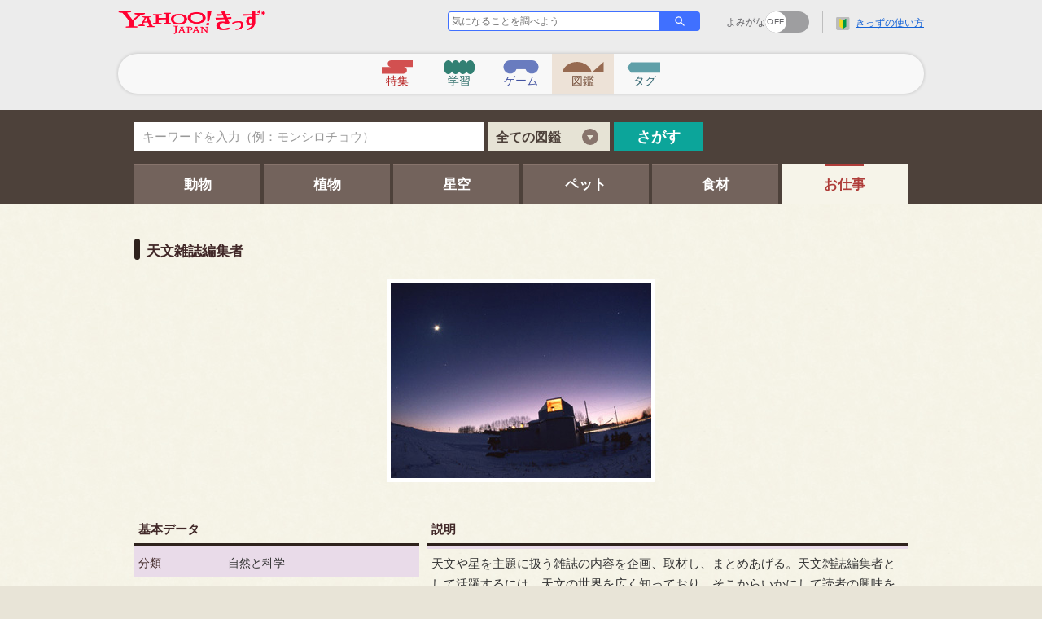

--- FILE ---
content_type: text/html; charset=UTF-8
request_url: https://kids.yahoo.co.jp/zukan/job/like/nature_science/0059.html
body_size: 6558
content:

<!DOCTYPE html>
<html lang="ja">
<head>



<script>
//UAL導入
var TLDataContext = {
  ual : {
    pageview : {
      opttype : "pc",
      content_id : '',
      id_type : '',
      nopv : 'false'
    }
  }
};
</script>
<script async src="https://s.yimg.jp/images/ds/managed/1/managed-ual.min.js?tk=a5baa404-8aa3-4152-90f5-39e2d4e91502&service=kids"></script>
<meta charset="UTF-8"/>
<meta name="viewport" content="width=device-width,width=1024,maximum-scale=1.0,user-scalable=yes">
<link rel="canonical" href="https://kids.yahoo.co.jp/zukan/job/like/nature_science/0059.html">
<link rel="shortcut icon" href="https://s.yimg.jp/c/icon/s/bsc/2.0/favicon.ico" type="image/vnd.microsoft.icon" />
<link rel="icon" href="https://s.yimg.jp/c/icon/s/bsc/2.0/favicon.ico" type="image/vnd.microsoft.icon" />


<title>天文雑誌編集者 - 自然と科学 - お仕事 - Yahoo!きっず図鑑</title>
<meta name="keywords" content="ヤフーきっずずかん,13歳のハローワーク,職業調べ,てんもんざっしへんしゅうしゃ,">
<meta name="description" content="Yahoo!きっず図鑑（お仕事）「天文雑誌編集者（自然と科学）」のページだよ。天文雑誌編集者の仕事のやりがいや苦労について調べてみよう！　Yahoo!きっず図鑑は無料で使えるマルチメディア図鑑です。">
<meta property="og:title" content="天文雑誌編集者 - 自然と科学 - お仕事 - Yahoo!きっず図鑑"/>
<meta property="og:url" content="https://kids.yahoo.co.jp/zukan/job/like/nature_science/0059.html"/>
<meta property="og:image" content="https://s.yimg.jp/i/kids/zukan/photo/job/nature_science/0059/400_400.jpg"/>
<meta property="og:description" content="Yahoo!きっず図鑑（お仕事）「天文雑誌編集者（自然と科学）」のページだよ。天文雑誌編集者の仕事のやりがいや苦労について調べてみよう！　Yahoo!きっず図鑑は無料で使えるマルチメディア図鑑です。"/>


<link href="https://s.yimg.jp/i/kids/assets/cms/css/reset.css" rel="stylesheet">
<link href="https://s.yimg.jp/i/kids/assets/cms/css/common.css" rel="stylesheet">
<link href="https://s.yimg.jp/i/kids/assets/cms/css/components/zukan/zukan_pc.module.css" rel="stylesheet">

<link rel="stylesheet" href="https://s.yimg.jp/images/css/yj2.css?20130416" type="text/css" media="screen, print">
<link rel="stylesheet" href="https://s.yimg.jp/yui/jp/plug/1.7.4/css/plug.css?20130416" type="text/css" media="screen, print">
<script type="text/javascript" src="https://s.yimg.jp/images/help/env/1.2.1/env-min.js?20130416"></script>
<link rel="stylesheet" href="https://s.yimg.jp/i/kids/renewal2018/zukan/pc/css/1.0.0/common.css?20130416" media="screen, print" />
<link rel="stylesheet" href="https://s.yimg.jp/i/kids/renewal2018/zukan/pc/css/1.0.0/common_2x.css?20130416" media="only all and (-webkit-min-device-pixel-ratio: 2)">
<link rel="stylesheet" href="https://s.yimg.jp/i/kids/zukan/tmpl/pc/css/detail.css?20130416" media="screen, print" />
<link rel="stylesheet" href="https://s.yimg.jp/i/kids/zukan/tmpl/pc/css/print.css?20130416" media="print" />
<meta name="yahoo-kids-favorite-title" content="天文雑誌編集者"/>
<meta name="yahoo-kids-favorite-service-code" content="1"/>
<meta name="yahoo-kids-favorite-category-code" content="6"/>
<YOMIGANA:HTMLTAG(link rel="stylesheet" href="https://s.yimg.jp/i/kids/zukan/tmpl/pc/css/yomigana.css" media="screen, print")/>
<script src="https://s.yimg.jp/l/jquery/3.5.1/jquery.min.js"></script>
<script>
function  randomarticle(file, num, size){
    var cvtUrl ="";
    var target="";
    if ( document.location.pathname.indexOf("yomigana") !== -1 ) {
        var regObj  = new RegExp("ykvrank([0-9])"),
            rankStr = location.href.match(regObj),
            cvtUrl  = "https://kids.yahoo.co.jp/yomigana?ykvrank"+rankStr[1]+"&ykvdesturl=";
            target = ' target="_top"';
    }

$.getJSON(file, function(data){
    var topList = [];
    for (var i = data.length - 1; i >= 0; i--){
          if(cvtUrl.length>1){
  　　        data[i].linkTop = cvtUrl + encodeURIComponent(data[i].linkTop);
　　        }
          topList.push(data[i]);
    }
    for (var i = topList.length - 1; i >= 0; i--){
      var rand = Math.floor( Math.random() * ( i + 1 ) );
      [topList[i], topList[rand]] = [topList[rand], topList[i]];
    }
    if(topList.length > 0){
      if(topList.length < num){
        num = topList.length;
      }
      var src = '';
      for( i=0; i < num; i++){
        src += 
'<dl>' +
'<dt><a href="' + topList[i].linkTop +'"' + target +'><img src="' + topList[i].imageUrlTop +'" width="' + size + '" height="' + size + '" border="0" alt="' + topList[i].titleTop +'">' +
'</a></dt>' +
'<dd>' +
'<p class="ttl"><a href="' +topList[i].linkTop +'"'  + target +'>' +topList[i].titleTop +'</a></p>' +
'</dd>' +
'</dl>';  
      }
      const article = $('#Article');
      article.append(src);
    }
  });
};

function randamcategories(device, num, size) {
  var  	categories =[
   {title : "こんなお仕事もあるよ！", id : "otherJob" , data: "https://kids.yahoo.co.jp/zukan/job/job.json"},
   {title : 'こんなペットもいるよ！' , id : "otherPet", data : "https://kids.yahoo.co.jp/zukan/job/pet-beetle.json"},
   {title :'こんなペットもいるよ！', id : "otherPet", data : "https://kids.yahoo.co.jp/zukan/job/pet-smallanimal.json"},
   {title :'こんなペットもいるよ！', id : "otherPet", data  : "https://kids.yahoo.co.jp/zukan/job/pet-dog.json"},
   {title :'こんなペットもいるよ！', id : "otherPet", data  : "https://kids.yahoo.co.jp/zukan/job/pet-cat.json"},
   {title :'こんなペットもいるよ！', id : "otherPet", data : "https://kids.yahoo.co.jp/zukan/job/pet-fish.json"},
   {title :'こんなペットもいるよ！' , id : "otherPet", data : "https://kids.yahoo.co.jp/zukan/job/pet-smallanimal.json"},
   {title :'こんな動物もいるよ！' , id : "otherAnimal", data : "https://kids.yahoo.co.jp/zukan/job/animal-bird.json"},
   {title :'こんな動物もいるよ！' , id : "otherAnimal", data : "https://kids.yahoo.co.jp/zukan/job/animal-fish.json"},
   {title :'こんな動物もいるよ！', id : "otherAnimal", data : "https://kids.yahoo.co.jp/zukan/job/animal-amphibians.json"},
   {title :'こんな星空もあるよ！', id : "otherAstro", data  : "https://kids.yahoo.co.jp/zukan/job/astro.json"},
   {title :'こんな植物もあるよ！', id : "otherPlant", data   : "https://kids.yahoo.co.jp/zukan/job/plant.json"},
   {title :'こんな食材もあるよ！', id : "otherFood", data   : "https://kids.yahoo.co.jp/zukan/job/food.json"}
  ];
  var category ={} ;
 category = categories[Math.floor(Math.random() * categories.length)];

  var src = '';
if( device == "smp"){
  src =
'<div class="topModle">'+
'<header class="labelBgimg"><div>' +
'<h2 class="title">' + category.title + '</h2>' +
'</div></header>' +
'<div id="other">' +
'<div  id="Article" class="cont">' +
'</div><!--/.cont-->' +
'</div><!--/#other-->';
}else{
  src =
'<div id="' +category.id + '" class="other">' +
'<div class="hd">' +
'<h2>' + category.title + '</h2>' +
'</div>' +
'<div  id="Article" class="cont">' +
'</div><!-- /.cont -->' +
'</div><!-- /.other -->';
}
    const bundle = $('#bundle');
    bundle.append(src);
    randomarticle(category.data,num, size);
};
</script>

<script async src="https://s.yimg.jp/images/ds/yas/ya-1.6.2.min.js"></script>
<script>
window.yacmds = window.yacmds || [];
window.ya = window.ya || function(){yacmds.push(arguments)};
ya('init', '83673d8057154cb8b4f3a1dc422d3f10', '6c69afda-de09-4cb2-a8e5-f64e9fefaf0d');
ya('hit', 'pageview,webPerformance');
</script>
</head>
<body>
<div id="wrapper" class="job">
<!--ヘッダー start-->
<script src="https://s.yimg.jp/images/kids/yomigana/js/yomiganaClient.min.js"></script>
<header class="header">
    <div id="mod_masthead" class="headerContents target_modules">
        <div class="logo">
            <a class="pcOnly" href="https://kids.yahoo.co.jp/" data-cl-params="_cl_link:logo">
                <img
                    alt="Yahoo!きっず"
                    fetchpriority="high"
                    width="180"
                    height="30.4"
                    decoding="async"
                    srcset="https://s.yimg.jp/i/kids/mh/kids.png 1x, https://s.yimg.jp/i/kids/mh/kids_2x.png 2x"
                    src="https://s.yimg.jp/i/kids/mh/kids_2x.png"
                />
            </a>
            <a class="spOnly" href="https://kids.yahoo.co.jp/" data-cl-params="_cl_link:logo">
                <img
                    alt="Yahoo!きっず"
                    fetchpriority="high"
                    width="91"
                    height="22"
                    decoding="async"
                    srcset="https://s.yimg.jp/i/kids/mh_s/kidsr.png 1x, https://s.yimg.jp/i/kids/mh_s/kidsr_2x.png 2x"
                    src="https://s.yimg.jp/i/kids/mh_s/kidsr_2x.png"
                />
            </a>
        </div>

        <div class="search pcOnly">
            <form class="searchForm" action="https://kids.yahoo.co.jp/search" name="p">
                <div class="searchInputWrapper">
                    <label htmlFor="searchInput" class="searchInputLabel"> 気になることを調べよう </label>
                    <input type="text" id="searchInput" placeholder="気になることを調べよう" class="searchInput" name="p"/>
                </div>
                <button type="submit" class="searchButton" data-cl-params="_cl_link:srch_btn">
                    <img
                        alt=""
                        fetchpriority="high"
                        src="https://s.yimg.jp/i/kids/assets/common/img/icon-search.svg"
                        height="12"
                        width="24"
                        decoding="async"
                    />
                    <span>さがす</span>
                </button>
                <input type="hidden" name="ei" value="UTF-8"><input type="hidden" name="fr" value="ush">
            </form>
        </div>

    
                <label class="yomiganaTool" for="yomiganaTool">
            よみがな
        
            <div class="yomigana">
        
                <input type="checkbox" id="yomiganaTool" />
            </div>
        </label>
        <input type="hidden" id="crumb-id" value=>
    


        <div class="msthdLink pcOnly">
            <ul class="list">
                <li class="listItem">
                    <a href="https://kids.yahoo.co.jp/guide/info/" class="listItemLink guideInfoSingle" data-cl-params="_cl_link:kid_guide">
                        きっずの使い方
                    </a>
                </li>
            </ul>
        </div>
    </div>
</header>

<script defer src="https://s.yimg.jp/images/templa/mhdemg/v2/templa.min.js"></script>
<script>
    window.addEventListener('DOMContentLoaded', function () {
        if (typeof YAHOO !== 'undefined' && typeof YAHOO.JP !== 'undefined' && typeof YAHOO.JP.templa.EMG !== 'undefined' && typeof YAHOO.JP.templa.EMG.load !== 'undefined') {
            YAHOO.JP.templa.EMG.load({"device_id":"pc"});
        }
    }, false);
</script>
<div id="TEMPLA_EMG"></div>

<noscript>
    <div style="margin: 16px">
        <div
            style="
                background: #fff5e0;
                border: 1px solid #ffaa00;
                padding: 8px 16px;
                display: flex;
                align-items: baseline;
                border-radius: 4px;
                color: #3c3c41;
                max-width: 990px;
                margin: 0 auto;
            "
        >
            <svg
                width="20"
                height="16"
                viewBox="0 0 20 16"
                fill="none"
                xmlns="http://www.w3.org/2000/svg"
                style="margin-right: 8px; min-width: 20px"
                role="img"
                aria-label="警告アイコン"
            >
                <path
                    d="M10.878 0.59925C10.395 -0.19975 9.60503 -0.19975 9.12203 0.59925L0.71453 14.5063C0.21803 15.3278 0.61303 16.0002 1.59303 16.0002H18.407C19.387 16.0002 19.782 15.3278 19.2855 14.5063L10.878 0.59925Z"
                    fill="#FFAA00"
                />
                <path
                    d="M9 9.5C9 10.0525 9.4475 10.5 10 10.5C10.5525 10.5 11 10.0525 11 9.5V6.5C11 5.9475 10.5525 5.5 10 5.5C9.4475 5.5 9 5.9475 9 6.5V9.5ZM10 11.5C9.4475 11.5 9 11.9475 9 12.5C9 13.0525 9.4475 13.5 10 13.5C10.5525 13.5 11 13.0525 11 12.5C11 11.9475 10.5525 11.5 10 11.5Z"
                    fill="black"
                    fillOpacity="0.73"
                />
            </svg>

            <div>
                <p style="font-size: 16px; margin: 0 0">
                    <strong>JavaScriptの設定が無効（むこう）になっています</strong>
                </p>
                <p style="font-size: 13px; margin: 4px 0 0">
                    Yahoo!きっずのすべての機能（きのう）を利用するためには、JavaScriptの設定を有効（ゆうこう）にする必要があります。
                    <br />
                    JavaScriptの設定を有効にする方法は、
                    <a href="https://support.yahoo-net.jp/noscript">こちら</a>
                    でご案内しています。
                </p>
            </div>
        </div>
    </div>
</noscript>

<nav id="mod_header_navi" class="headerNavi target_modules" aria-labelledby="header-navigation">
    <h1 class="headerNaviTitle">ヘッダーナビゲーション</h1>
    <ul class="headerNaviList">
        <!-- headerNaviListItemのcurrentクラスへの付与はMTブログ側で行う -->
        <li class="headerNaviListItem">
            <a href="https://kids.yahoo.co.jp/event/" class="event" data-cl-params="_cl_link:event">
                <img
                    alt=""
                    fetchpriority="high"
                    src="https://s.yimg.jp/i/kids/assets/common/img/icon-nav-event.svg"
                    height="52"
                    width="17"
                    decoding="async"
                />
                <span>特集</span>
            </a>
        </li>
        <li class="headerNaviListItem">
          
            <a href="https://kids.yahoo.co.jp/study/" class="study" data-cl-params="_cl_link:study">
          
                <img
                    alt=""
                    fetchpriority="high"
                    src="https://s.yimg.jp/i/kids/assets/common/img/icon-nav-study.svg"
                    height="52"
                    width="17"
                    decoding="async"
                />
                <span>学習</span>
            </a>
        </li>
        <li class="headerNaviListItem">
         
            <a href="https://kids.yahoo.co.jp/games/" class="game" data-cl-params="_cl_link:game">
         
                <img
                    alt=""
                    fetchpriority="high"
                    src="https://s.yimg.jp/i/kids/assets/common/img/icon-nav-game.svg"
                    height="52"
                    width="17"
                    decoding="async"
                />
                <span>ゲーム</span>
            </a>
        </li>
        <li class="headerNaviListItem">
         
            <a href="https://kids.yahoo.co.jp/zukan/" class="zukan current" data-cl-params="_cl_link:zukan">
         
                <img
                    alt=""
                    fetchpriority="high"
                    src="https://s.yimg.jp/i/kids/assets/common/img/icon-nav-zukan.svg"
                    height="52"
                    width="17"
                    decoding="async"
                />
                <span>図鑑</span>
            </a>
        </li>
        <li class="headerNaviListItem">
            <a href="https://kids.yahoo.co.jp/tag/" class="tag" data-cl-params="_cl_link:tag">
                <img
                    alt=""
                    fetchpriority="high"
                    src="https://s.yimg.jp/i/kids/assets/common/img/icon-nav-tag.svg"
                    height="52"
                    width="17"
                    decoding="async"
                />
                <span>タグ</span>
            </a>
        </li>
    </ul>
</nav>

<!--/ヘッダー end-->

<div class="contentsHeader">
<div id="searchArea">
<div id="zkn_box" class="target_modules">
<form method="GET" action="https://kids.yahoo.co.jp/zukan/search" name="zukanSearch">
<fieldset> 
<legend>キーワードからさがす</legend> 
<div id="srchText">
<input name="p" type="text" value="" id="srchTextBox" maxlength="64">
</div>

<div id="srchCtgr" class="arrow">
<div class="srchMenuWrapper">
<span id="selectMenu">全ての図鑑</span>
</div>
<select name="c">
<option selected="selected" value="all">全ての図鑑</option>
<option value="animal">動物</option>
<option value="plant">植物</option>
<option value="astro">星空</option>
<option value="pet">ペット</option>
<option value="food">食材</option>
<option value="job">お仕事</option>
</select>
</div>
                    
<button type="submit" id="srchBtn" data-cl-params="_cl_link:srch_btn;_cl_position:0">さがす</button>
</fieldset> 
</form>
</div><!-- /#zkn_box -->
</div><!-- /#searchArea -->


<!--ナビゲーション start-->
<div id="naviArea">
<div id="zkn_navi" class="target_modules">
<div id="glnaviVer2">
<ul>
<li id="glnavi1"><a href="https://kids.yahoo.co.jp/zukan/animal/" data-cl-params="_cl_link:animal;">動物</a></li>
<li id="glnavi2"><a href="https://kids.yahoo.co.jp/zukan/plant/" data-cl-params="_cl_link:plant;">植物</a></li>
<li id="glnavi3"><a href="https://kids.yahoo.co.jp/zukan/astro/" data-cl-params="_cl_link:star;">星空</a></li>
<li id="glnavi4"><a href="https://kids.yahoo.co.jp/zukan/pet/" data-cl-params="_cl_link:pet;">ペット</a></li>
<li id="glnavi5"><a href="https://kids.yahoo.co.jp/zukan/food/" data-cl-params="_cl_link:food;">食材</a></li>
<li id="glnavi6"><a href="https://kids.yahoo.co.jp/zukan/job/" data-cl-params="_cl_link:job;">お仕事</a></li>
</ul>
</div><!--/#glovalNavi-->
</div>
</div><!-- /#naviArea -->
<!--/ナビゲーション end-->

</div><!--/コンテンツヘッダー end-->　
<div id="contents" class="Contents">

<h1>天文雑誌編集者</h1>
<div id="detail">
<div id="pictArea" class="pNaviOff">
<div id="pictMain">
<div id="picture1" class="picture cont">
<p class="img"><img src="https://s.yimg.jp/i/kids/zukan/photo/job/nature_science/0059/640_480.jpg" border="0" alt="天文雑誌編集者"></p>
</div><!-- /.picture -->
</div><!-- /#pictMain -->
</div><!-- /#pictArea -->
<div id="expArea">
<div class="basic grid3">
<h2>基本データ</h2>
<div class="cont">
<dl><dt>分類</dt><dd>自然と科学</dd></dl>
</div>
</div><!-- /.basic -->
<div class="exp grid5">
<h2>説明</h2>
<p class="cont">天文や星を主題に扱う雑誌の内容を企画、取材し、まとめあげる。天文雑誌編集者として活躍するには、天文の世界を広く知っており、そこからいかにして読者の興味を引く企画を立てられるかが大切。</p>
<p class="more"><a href="http://www.13hw.com/jobcontent/01_07_06.html" target="new">もっと見る</a><span class="sup">（13歳のハローワーク 公式サイト）</span></p>

</div><!-- /.exp -->
</div><!-- /#expArea -->
<!--CP名-->
<p class="copy">


情報提供元: <a href="http://www.13hw.com/home/index.html" target="new">13歳のハローワーク 公式サイト	</a>（外部サイト） 



</p>
<!--/CP名-->


　　




<section id="mod_tag_detail" class="tagArea zukan target_modules">

  <div class="tagList">
     <h2 class="tagListTitle">このページのタグ</h2>
     <ul class="tagListContentsWrapper">
              
       <li>
       <a href="https://kids.yahoo.co.jp/tag/result?tag=社会" class="tagListLink" data-cl-params="_cl_link:tag;_cl_position:0;opttxt:社会">社会</a>
       </li>
              
       <li>
       <a href="https://kids.yahoo.co.jp/tag/result?tag=宇宙" class="tagListLink" data-cl-params="_cl_link:tag;_cl_position:1;opttxt:宇宙">宇宙</a>
       </li>
              
    </ul>
  </div>
  <a class="tagLink" href="https://kids.yahoo.co.jp/tag/" data-cl-params="_cl_link:link">タグ一覧ページをみる</a>
</section>

</div>
<!-- /#detail -->
<script>
randomarticle("https://kids.yahoo.co.jp/zukan/job.json",5,180);
</script>

<div id="otherJob" class="other">
<div class="hd">
<h2>こんな仕事もあるよ！</h2>
</div>
<div id="Article" class="cont">
</div><!-- /.cont -->

</div><!-- /.other -->
</div><!--/#contents-->

<div id="footerArea">

<nav id="mod_footer_navi" class="footerNaviContents target_modules" aria-labelledby="footer-navigation">
    <h1 class="footerNaviTitle">フッターナビゲーション</h1>
    <ul class="footerNaviList">
        <li class="footerNaviListItem"><a class="footerNaviListItemLink" href="https://kids.yahoo.co.jp/event/" data-cl-params="_cl_link:event">特集</a></li>
        <li class="footerNaviListItem"><a class="footerNaviListItemLink" href="https://kids.yahoo.co.jp/study/" data-cl-params="_cl_link:study">学習</a></li>
        <li class="footerNaviListItem"><a class="footerNaviListItemLink" href="https://kids.yahoo.co.jp/games/" data-cl-params="_cl_link:game">ゲーム</a></li>
        <li class="footerNaviListItem"><a class="footerNaviListItemLink" href="https://kids.yahoo.co.jp/zukan/" data-cl-params="_cl_link:zukan">図鑑</a></li>
        <li class="footerNaviListItem"><a class="footerNaviListItemLink" href="https://kids.yahoo.co.jp/tag/" data-cl-params="_cl_link:tag">タグ</a></li>
</ul>
<p class="footerNaviTopLink">
<a class="footerNaviListItemLink" href="https://kids.yahoo.co.jp/" data-cl-params="_cl_link:top">Yahoo!きっず</a>
</p>
</nav>
<footer id="mod_footer" class="footer target_modules">

    <div  class="footerContents">

    <div class="spOnly">
    <ul class="List">
    <li class="ListItem"><a class="ListItemLink" href="https://www.lycorp.co.jp/ja/company/privacypolicy/" data-cl-params="_cl_link:priv_policy">プライバシーポリシー</a></li>
    <li class="ListItem"><a class="ListItemLink" href="https://privacy.lycorp.co.jp/ja/" data-cl-params="_cl_link:priv_center">プライバシーセンター</a></li>
    <li class="ListItem"><a class="ListItemLink" href="https://www.lycorp.co.jp/ja/company/terms/" data-cl-params="_cl_link:terms">規約</a></li>
    <li class="ListItem"><a class="ListItemLink" href="https://www.lycorp.co.jp/ja/company/disclaimer/" data-cl-params="_cl_link:disclm">免責事項</a></li>
    <li class="ListItem"><a class="ListItemLink" href="https://support.yahoo-net.jp/SccKids/s/" data-cl-params="_cl_link:help">ヘルプ</a></li>
    </ul>
    </div>

    <div class="pcOnly">
    <ul class="List">
    <li class="ListItem"><a class="ListItemLink" href="https://www.lycorp.co.jp/ja/company/privacypolicy/" data-cl-params="_cl_link:priv_policy">プライバシーポリシー</a></li>
    <li class="ListItem"><a class="ListItemLink" href="https://privacy.lycorp.co.jp/ja/" data-cl-params="_cl_link:priv_center">プライバシーセンター</a></li>
    <li class="ListItem"><a class="ListItemLink" href="https://www.lycorp.co.jp/ja/company/terms/" data-cl-params="_cl_link:terms">利用規約</a></li>
    <li class="ListItem"><a class="ListItemLink" href="https://www.lycorp.co.jp/ja/company/disclaimer/" data-cl-params="_cl_link:disclm">免責事項</a></li>
    <li class="ListItem"><a class="ListItemLink" href="https://support.yahoo-net.jp/PccKids/s/" data-cl-params="_cl_link:help">ヘルプ・お問い合わせ</a></li>
    </ul>
    </div>



<p class="copyright pcOnly">Copyright (c) 2005-2026 13hw All Rights Reserved.</p>
<p class="copyright spOnly">(C) 13hw</p>

        <p class="copyright">
            <small>
                キャラクターイラスト：<span>© 2026 SANRIO CO.,LTD. /</span>
                <span>LY Corporation.</span>
            </small>
        </p>
        <p class="copyright">
            <small>© LY Corporation</small>
        </p>
    </div>
<button class="backToTop" data-cl-params="_cl_link:gotop"><span>ページの先頭に戻る</span></button>
</footer>
 <script src="https://s.yimg.jp/i/kids/assets/cms/js/scroll.min.js"></script>

<!-- /#footer -->
</div>
<!-- /#fotterArea -->
</div><!--/#wrapper-->
<script type="text/javascript" src="https://s.yimg.jp/i/kids/zukan/tmpl/pc/js/detail_min.js?20130416"></script>
<script type="text/javascript" src="https://s.yimg.jp/i/kids/zukan/tmpl/pc/js/header_min.js?20130416"></script>
<script src="https://s.yimg.jp/l/jquery/3.5.1/jquery.min.js?20130416"></script>
<script type="text/javascript" src="https://s.yimg.jp/images/commerce/js/libs/jquery/jsonp/1.1.4/jsonp.min.js?20130416"></script>
<script src="https://s.yimg.jp/images/ds/cl/ds-custom-logger-1.1.0.min.js"></script>
<script th:inline="javascript">
    var kidscl;
    var title = document.title ? document.title : "";
    function initCustomLogger() {
        var pageData = {
            service: 'kids',
            apptype: 'web',
            opttype: "pc",
            pagetype: "detail",
            conttype: "zukan_job",
            title: title
        };
        var customLogger = new DSCustomLogger.CustomLogger();
        kidscl = customLogger.targetClass()
            .setPageData(pageData)
            .initCustomLoggerCore();
    }
    initCustomLogger();
</script>
</body>
</html>


--- FILE ---
content_type: text/css
request_url: https://s.yimg.jp/i/kids/assets/cms/css/common.css
body_size: 2576
content:
.spacer_1x{padding-bottom:4px}.spacer_2x{padding-bottom:8px}.spacer_3x{padding-bottom:12px}.spacer_4x{padding-bottom:16px}.spacer_5x{padding-bottom:20px}.spacer_6x{padding-bottom:24px}.spacer_7x{padding-bottom:28px}.spacer_8x{padding-bottom:32px}.spacer_9x{padding-bottom:36px}.spacer_10x{padding-bottom:40px}.spacer_11x{padding-bottom:44px}body{font-family:"ヒラギノ角ゴ Pro","メイリオ","Hiragino Kaku Gothic Pro",Meiryo,"MS PGothic",Osaka,Arial,sans-serif}.pcOnly{display:none !important}@media screen and (min-width: 660px){.pcOnly{display:block !important}}.spOnly{display:block !important}@media screen and (min-width: 660px){.spOnly{display:none !important}}.hidden{display:none !important}a rt{transform:translateZ(0)}.footer{background:linear-gradient(90deg, #1099e1 0%, #1099e1 50%, #3d66d3 50%, #3d66d3 100%)}.footer.bgGray{background:#ececec}.footer.bgGray .footerContents{background:#ececec}.footer.bgGray .footerContents .copyright{color:#3c3c41}.footerContents{background:url(https://s.yimg.jp/i/kids/assets/common/img/footer-back_sp.png);background-repeat:no-repeat;background-position:top center;background-size:cover;padding:20px 24px;margin-right:auto;margin-left:auto;width:100%}@media screen and (min-width: 660px){.footerContents{padding:32px 0 20px;background:url(https://s.yimg.jp/i/kids/assets/common/img/footer-back.png);background-repeat:no-repeat;background-position:top center;background-size:100% 100%;max-width:990px;width:auto}}.footerContents .List{display:flex;flex-wrap:wrap;justify-content:center;align-items:baseline;list-style:none;box-sizing:border-box;border-radius:20px;background-color:#f5f6f6;padding:12px 16px;margin:0 0 20px}@media screen and (min-width: 660px){.footerContents .List{width:calc(100% - 32px);max-width:878px;margin:0 auto 20px;border-radius:80px}}.footerContents .ListItem{font-size:.75rem;line-height:1.8}.footerContents .ListItem:after{content:"|";margin:0 12px;color:#bebebe}.footerContents .ListItem:last-child:after{content:none}.footerContents .ListItemLink{color:#1563d7;text-decoration:underline;transition:all .2s}.footerContents .ListItemLink:hover{opacity:.7 !important;text-decoration:none}.footerContents .ListItemLink:visited{color:#7637a0}.footerContents .copyright{color:#fff;font-size:.6rem;text-align:center;line-height:1.8}.footerContents .copyright span{display:inline-block}@media screen and (min-width: 660px){.footerContents .copyright{font-size:.75rem}}.backToTop{display:block;background:url("data:image/svg+xml,%3Csvg%20width%3D%2244%22%20height%3D%2244%22%20viewBox%3D%220%200%2044%2044%22%20fill%3D%22none%22%20xmlns%3D%22http%3A%2F%2Fwww.w3.org%2F2000%2Fsvg%22%3E%0D%0A%3Crect%20width%3D%2244%22%20height%3D%2244%22%20rx%3D%224%22%20fill%3D%22black%22%20fill-opacity%3D%220.6%22%2F%3E%0D%0A%3Cpath%20fill-rule%3D%22evenodd%22%20clip-rule%3D%22evenodd%22%20d%3D%22M13.75%2010.75H30.25C31.078%2010.75%2031.75%2011.422%2031.75%2012.25C31.75%2013.078%2031.078%2013.75%2030.25%2013.75H13.75C12.922%2013.75%2012.25%2013.078%2012.25%2012.25C12.25%2011.422%2012.922%2010.75%2013.75%2010.75ZM21.4705%2016.5302C21.7638%2016.237%2022.2378%2016.237%2022.531%2016.5302L29.425%2023.4242C30.0115%2024.01%2030.0115%2024.9602%2029.425%2025.546C28.8393%2026.1318%2027.8905%2026.1318%2027.304%2025.546L23.5%2021.742V31.75C23.5%2032.578%2022.828%2033.25%2022%2033.25C21.172%2033.25%2020.5%2032.578%2020.5%2031.75V21.7428L16.6975%2025.546C16.111%2026.1318%2015.1623%2026.1318%2014.5765%2025.546C13.99%2024.9602%2013.99%2024.01%2014.5765%2023.4242L19.879%2018.121L21.4705%2016.5302Z%22%20fill%3D%22white%22%2F%3E%0D%0A%3C%2Fsvg%3E%0D%0A");background-size:44px 44px;background-repeat:no-repeat;width:44px;height:44px;position:fixed;bottom:20px;right:20px;padding-bottom:env(safe-area-inset-bottom);cursor:pointer;transition:all .2s;z-index:9}.backToTop:hover{opacity:.7 !important;text-decoration:none}.backToTop span{clip:rect(1px, 1px, 1px, 1px);clip-path:inset(50%);height:1px;width:1px;margin:-1px;overflow:hidden;padding:0;position:absolute}.footerNaviContents{margin:0 0 20px}.footerNaviTitle{clip:rect(1px, 1px, 1px, 1px);clip-path:inset(50%);height:1px;width:1px;margin:-1px;overflow:hidden;padding:0;position:absolute}.footerNaviList{display:flex;flex-wrap:wrap;justify-content:center;align-items:baseline;list-style:none;margin:0 0 16px}.footerNaviListItem{font-size:.75rem}@media screen and (min-width: 414px){.footerNaviListItem{font-size:.875rem}}.footerNaviListItem:after{content:"-";margin:0 12px;color:#3c3c41}.footerNaviListItem:last-child:after{content:none}.footerNaviListItemLink{color:#1563d7;text-decoration:underline;transition:all .2s}.footerNaviListItemLink:hover{opacity:.7 !important;text-decoration:none}.footerNaviListItemLink:visited{color:#7637a0}.footerNaviTopLink{text-align:center;font-size:.75rem}@media screen and (min-width: 414px){.footerNaviTopLink{font-size:.875rem}}.header{background:#ececec}.headerContents{box-sizing:border-box;display:flex;margin-right:auto;margin-left:auto;padding:calc(12px) 10px}@media screen and (min-width: 860px){.headerContents{max-width:990px;width:calc(100% - 24px);padding:12px 0}}.logo{margin-right:auto}.logo img{vertical-align:bottom}.msthdLink{margin:auto 0 auto calc(16px);padding-left:calc(16px);border-left:1px solid #bebebe}@media screen and (min-width: 660px){.msthdLink{height:27px}}@media screen and (max-width: 714px){.msthdLink{display:none !important}}.list{display:inline-flex;align-items:baseline;list-style:none;column-gap:calc(16px)}@media screen and (min-width: 660px)and (max-width: 680px){.list{column-gap:4px !important}}.listItem{font-size:.6rem;line-height:1;position:relative}@media screen and (min-width: 660px){.listItem{font-size:.75rem}}.listItem:last-child{margin-right:0}.listItemLink{display:flex;align-items:baseline;color:#1563d7;transition:all .2s;margin-left:24px}.listItemLink:hover{opacity:.7 !important;text-decoration:none}.listItemLink:visited{color:#7637a0}.guideInfo::before{content:"";position:absolute;background:url(https://s.yimg.jp/i/kids/assets/common/img/header-icon-guideInfo.svg) no-repeat;background-size:100% 100%;width:17px;height:17px;left:0;display:block;bottom:5px;transform:translateY(50%)}.guideInfoSingle::before{content:"";position:absolute;background:url(https://s.yimg.jp/i/kids/assets/common/img/header-icon-guideInfo.svg) no-repeat;background-size:100% 100%;width:17px;height:17px;left:0;display:block;bottom:5px;transform:translateY(50%)}.guideParent::before{content:"";position:absolute;background:url(https://s.yimg.jp/i/kids/assets/common/img/header-icon-guideParent.svg) no-repeat;background-size:100% 100%;width:17px;height:17px;left:0;display:block;bottom:5px;transform:translateY(50%)}.help::before{content:"";position:absolute;background:url(https://s.yimg.jp/i/kids/assets/common/img/header-icon-help.svg) no-repeat;background-size:100% 100%;width:17px;height:17px;left:0;display:block;bottom:50%;transform:translateY(50%)}.yomigana input[type=checkbox]{display:none}.yomigana{position:relative;width:54px;height:26px;border-radius:13px;overflow:hidden;cursor:pointer}.yomiganaTool{display:flex;gap:4px;align-items:center;font-size:.75rem;color:#636367}.yomigana::before{content:"";position:absolute;top:0;left:0;width:100%;height:100%;display:block;background:#9e9ea0;-webkit-transition:.2s ease-out;transition:.2s ease-out}.yomigana::after{content:"OFF";position:absolute;top:0px;left:0px;width:26px;height:26px;display:block;border-radius:50%;background:#fff;-webkit-transition:.2s ease-out;transition:.2s ease-out;text-align:center;padding:8px 0 0;line-height:1;font-size:.6rem;color:#636367;letter-spacing:.5px;box-sizing:border-box}.yomigana.checked::before{background:#55cd72}.yomigana.checked::after{content:"ON";left:28px}.search{flex-grow:1}.searchForm{position:relative;display:flex;justify-content:flex-end;margin-right:32px;margin-top:2px}.searchInput{display:block;width:100%;height:24px;line-height:1.5;box-sizing:border-box;border:1px solid #4070ff;border-right:none;border-radius:4px 0 0 4px;padding:4px;background-color:#fff;font-size:.75rem}.searchInputWrapper{width:70%;max-width:260px}.searchInputLabel{clip:rect(1px, 1px, 1px, 1px);clip-path:inset(50%);height:1px;width:1px;margin:-1px;overflow:hidden;padding:0;position:absolute}.searchButton{width:50px;height:24px;border-radius:0 4px 4px 0;background-color:#4070ff;transition:all .2s}.searchButton:hover{opacity:.7}.searchButton span{clip:rect(1px, 1px, 1px, 1px);clip-path:inset(50%);height:1px;width:1px;margin:-1px;overflow:hidden;padding:0;position:absolute}.headerNaviTitle{clip:rect(1px, 1px, 1px, 1px);clip-path:inset(50%);height:1px;width:1px;margin:-1px;overflow:hidden;padding:0;position:absolute}.headerNaviList{display:flex;justify-content:space-between;background:#f8f8f8;width:calc(100% - 24px);max-width:990px;margin:8px auto 20px;padding:0 28px;border-radius:40px;list-style:none;box-shadow:0px 0px 4px 0px rgba(0,0,0,.2)}@media screen and (min-width: 660px){.headerNaviList{margin:12px auto 20px;justify-content:center;gap:32px}}.headerNaviListItem{display:flex;align-items:stretch}.headerNaviListItem img{width:37px;height:auto}@media screen and (min-width: 660px){.headerNaviListItem img{width:52px}}.headerNaviListItem a{display:flex;align-items:center;justify-content:center;padding:8px 4px 6px;gap:4px;flex-direction:column;font-size:.75rem;text-decoration:none;transition:all .2s}.headerNaviListItem a:hover{opacity:.7 !important;text-decoration:none}@media screen and (min-width: 660px){.headerNaviListItem a{padding:8px 12px 6px;font-size:.875rem}}.headerNaviListItem a.current:hover{opacity:1 !important}.headerNaviListItem a.event span{color:#b61d1d}.headerNaviListItem a.event.current{background:rgba(220,115,100,.2)}.headerNaviListItem a.study span{color:#246762}.headerNaviListItem a.study.current{background:rgba(20,170,100,.2)}.headerNaviListItem a.game span{color:#4253a1}.headerNaviListItem a.game.current{background:rgba(170,130,190,.2)}.headerNaviListItem a.zukan span{color:#744e3a}.headerNaviListItem a.zukan.current{background:rgba(190,135,80,.2)}.headerNaviListItem a.tag span{color:#316570}.headerNaviListItem a.tag.current{background:rgba(60,159,200,.2)}.headerNaviListItem a:visited.event span{color:#b61d1d}.headerNaviListItem a:visited.study span{color:#246762}.headerNaviListItem a:visited.game span{color:#4253a1}.headerNaviListItem a:visited.zukan span{color:#744e3a}.headerNaviListItem a:visited.tag span{color:#316570}


--- FILE ---
content_type: text/css
request_url: https://s.yimg.jp/i/kids/assets/cms/css/components/zukan/zukan_pc.module.css
body_size: 825
content:
.spacer_1x{padding-bottom:4px}.spacer_2x{padding-bottom:8px}.spacer_3x{padding-bottom:12px}.spacer_4x{padding-bottom:16px}.spacer_5x{padding-bottom:20px}.spacer_6x{padding-bottom:24px}.spacer_7x{padding-bottom:28px}.spacer_8x{padding-bottom:32px}.spacer_9x{padding-bottom:36px}.spacer_10x{padding-bottom:40px}.spacer_11x{padding-bottom:44px}.Contents .tagArea{padding:16px;box-sizing:border-box;text-align:center;margin:0 10px 28px;border-radius:4px}@media screen and (min-width: 660px){.Contents .tagArea{padding:20px;margin:0 auto 20px;border-radius:0}}.Contents .tagArea.study{background-color:#daf2e4}.Contents .tagArea.zukan{padding:0}.Contents .tagArea.zukan .tagListTitle{font-size:16px}.Contents .tagArea.zukan .tagListLink{line-height:1}.Contents .tagArea.zukan .tagLink{font-size:14px;line-height:14px}@media screen and (min-width: 660px){.Contents .tagArea.zukan .tagLink{line-height:14px;padding:8px 10px}}.Contents .tagList{text-align:left;list-style:none;margin-bottom:28px}.Contents .tagListContentsWrapper{list-style:none;display:flex;flex-wrap:wrap;align-items:center;gap:10px}@media screen and (min-width: 660px){.Contents .tagListContentsWrapper{gap:12px}}.Contents .tagListTitle{font-size:1rem;font-weight:bold;color:#3c3c41;margin-bottom:8px}.Contents .tagListLink{display:inline-flex;align-items:center;background:#fff;padding:10px;border-radius:40px;font-size:.875rem;font-weight:bold;color:#636367 !important;letter-spacing:.1em;text-decoration:none;box-shadow:0px 1px 2px 1px rgba(0,0,0,.2);transition:all .2s}.Contents .tagListLink:hover{opacity:.7 !important;text-decoration:none}.Contents .tagListLink::before{content:url(https://s.yimg.jp/i/kids/assets/common/img/icon-tag.svg);margin-right:4px;width:18px;height:13px}.Contents .tagLink{color:#fff !important;font-size:.875rem;font-weight:600;text-decoration:none;padding:8px 16px;border-radius:40px;min-width:150px;display:inline-block;text-align:center;background-color:#6e8480;transition:all .2s}.Contents .tagLink:hover{opacity:.7 !important;text-decoration:none}.Contents .tagLink::after{content:url(https://s.yimg.jp/i/kids/assets/common/img/icon-arrow-right.svg);vertical-align:middle;margin-left:8px}body{width:100vw;overflow-x:hidden}@media(orientation: portrait){body{min-width:100vw;width:fit-content}}*,::before,::after{box-sizing:unset}#categoryList .list{display:block}#searchList .list{display:block}#wrapper .msthdLink{line-height:1.69}#wrapper .msthdLink .list:after{content:none}#wrapper nav.headerNavi{background:#ececec;padding:8px 0 20px}@media screen and (min-width: 660px){#wrapper nav.headerNavi{padding:12px 0 20px}}#wrapper ul.headerNaviList{margin:0 auto;padding:0}#wrapper ul.headerNaviList .headerNaviListItem{line-height:initial}#wrapper .searchInput{border-radius:4px 0 0 4px !important}#wrapper .searchButton{line-height:.69}#wrapper nav.footerNaviContents{background:#ececec;padding:48px 0 20px;margin:0;line-height:normal}#wrapper a.footerNaviListItemLink{font-size:14px}#glnaviVer2 ul{display:flex}#glnaviVer2 ul li{display:flex;align-items:stretch;height:50px}#glnaviVer2 ul li a,#glnaviVer2 ul li .btn{display:flex !important;align-items:center;justify-content:center}.srchMenuWrapper{position:absolute;background:#e6e3d5;width:149px;height:36px}#srchCtgr .srchMenuWrapper #selectMenu{width:100% !important;height:unset !important;box-sizing:border-box;padding:0 0 0 9px !important;bottom:8px}#srchCtgr select{padding:0 !important}.contBtmBanner{text-align:center;margin:40px 0}.contBtmBannerImg{width:950px;height:auto}


--- FILE ---
content_type: text/css
request_url: https://s.yimg.jp/yui/jp/plug/1.7.4/css/plug.css?20130416
body_size: 183
content:
/* ---[ Plugin Module version 1.7.4 ]--- */

div.yjstdPlug{
	padding:0.5em;
	background:#eeeeee;
	border:double 3px #DDDDDD;
	min-height:16px;}
	/* \*/
	*html div.yjstdPlug{
	height:16px;
	clear:right;}
	/**/
div.yjstdPlug p{
	margin:0em;
	padding:0em;}
div.yjstdPlug img{
	border:0em;
	width:88px;
	height:31px;}
div.yjstdPlug img.ydc{
	border:0em;
	width:230px;
	height:33px;}
div.yjstdPlug img.ydc1{
	border:0em;
	width:150px;
	height:33px;}
div.yjstdPlug img.ar{
	border:0em;
	width:112px;
	height:33px;}
div.yjstdPlug div.yjstdIcnH{
	float:right;}
div.yjstdPlug div.yjstdIcnH img{
	margin-left:0.5em;}
div.yjstdPlug .yjstdIcnV{
	text-align:center;}
div.yjstdPlug .yjstdIcnV img{
	margin:0 0.25em 0.25em 0.25em;}
div.yjstdPlug ul{
	margin:0;
	padding:0;
	list-style:none;}
div.yjstdPlug ul.yjstdIcnH{
	float:right;}
div.yjstdPlug ul.yjstdIcnV{
	width:330px;
	margin:0 auto 0.5em;}
div.yjstdPlug ul{
	font-family:Arial, Helvetica, sans-serif;}
div.yjstdPlug ul img{
	margin:0;
	border:0;
	width:28px;
	height:28px;}
div.yjstdPlug ul li{
	float:left;
	text-align:center;
	margin-left:1em;}
.yjstdPlug:after, .yjstdPlug ul.yjstdIcnV:after {
	content: ".";
	height: 0;
	display: block;
	visibility: hidden;
	clear: both;}
.yjstdPlug, .yjstdPlug ul.yjstdIcnV {
	display: inline-block;}
/*\*/
*html .yjstdPlug, *html .yjstdPlug ul.yjstdIcnV {
	height: 1%;}
.yjstdPlug, .yjstdPlug ul.yjstdIcnV {
display: block;}
/**/

--- FILE ---
content_type: text/css
request_url: https://s.yimg.jp/i/kids/renewal2018/zukan/pc/css/1.0.0/common.css?20130416
body_size: 6906
content:
@charset "UTF-8";
/*------------------------------------*\
    $SETTING
\*------------------------------------*/
/* 15px=100% */
/* ----- reset & set ----- */
table {
  border-collapse: collapse;
  border-spacing: 0;
}

fieldset, img {
  border: 0;
}

address, caption, cite, code, dfn, em, th, var {
  font-weight: normal;
  font-style: normal;
}

ol, ul {
  list-style: none;
}

caption, th {
  text-align: left;
}

h1, h2, h3, h4, h5, h6 {
  font-size: 100%;
  font-weight: normal;
}

hr {
  visibility: hidden;
}

img, object {
  vertical-align: bottom;
}

legend {
  display: none;
}

body, div, dl, dt, dd, ul, ol, li, h1, h2, h3, h4, h5, h6, pre, form, fieldset, input, textarea, p, blockquote, th {
  padding: 0;
  margin: 0;
}

body, input, option, button {
  font-family: "ヒラギノ角ゴ Pro", "メイリオ", "Hiragino Kaku Gothic Pro", "Meiryo", "MS PGothic", "Osaka", Arial, sans-serif;
  color: #333333;
}

input[type="button"],
input[type="text"],
input[type="submit"] {
  -webkit-appearance: none;
  border-radius: 0;
}

::-ms-clear {
  display: none;
}

html {
  -webkit-font-smoothing: antialiased;
  /* hover時のsafariでのopacityのチラツキを解消する */
}

body {
  font-size: 93.8%;
  /* 15px=100% */
  line-height: 1.22;
  -webkit-font-smoothing: subpixel-antialiased;
  /* smoothingによるフォントのアンチエイリアスを無効にする */
  -moz-text-size-adjust: none;
  /* スマデバでの文字サイズの自動調整を無効にする */
  -ms-text-size-adjust: 100%;
  -webkit-text-size-adjust: 100%;
  text-size-adjust: 100%;
}

header, footer, main {
  display: block;
  /* IE10以下での表示崩れを防ぐ */
}

/* IE10以降 */
@media all and (-ms-high-contrast: none) {
  rt {
    font-size: 80%;
  }
}
/* IE11だけに適用 */
@media all and (-ms-high-contrast: none) {
  *::-ms-backdrop, rt {
    font-size: 80%;
  }
}
.yjGuid, .yjSkip {
  display: block;
  height: 0;
  overflow: hidden;
  font-size: 0;
  line-height: 0;
  text-indent: -9999px;
}

.separate {
  display: none;
}

.CmnEmg {
  width: 950px;
  margin: 0 auto;
  text-align: center;
}
.CmnEmg__item > table {
  border-top: 10px solid transparent;
}
.CmnEmg br {
  display: none;
}
.CmnEmg table {
  border-collapse: separate;
}
.CmnEmg table table {
  margin: 0;
}

.CmnJSoffError {
  width: 920px;
  margin: 20px auto 10px;
  padding: 15px 13px;
  border: 2px solid #e60012;
  background: #fff;
  color: #e60012;
  text-align: center;
  line-height: 1.5;
}

.CmnAnnounce {
  width: 950px;
  margin: 0 auto 10px;
}
.CmnAnnounce__text {
  padding: 15px;
  border: 3px solid #eee;
  background: #fff;
  text-align: center;
  line-height: 1.5;
}

.Header {
  position: relative;
  margin: 0 auto;
  min-height: 50px;
  height: auto;
  background: #fff;
}
.Header {
  *zoom: 1;
}
.Header:before, .Header:after {
  content: "";
  display: table;
}
.Header:after {
  clear: both;
}
.Header__border {
  border-bottom: 1px solid #dddddd;
  margin-bottom: 0;
}
.Header__border:after {
  border-bottom: 10px solid #F0F0F0;
  display: block;
}
.Header__uhd {
  width: 950px;
  margin: 0 auto;
  padding: 10px 0 0;
  text-align: right;
}
.Header__uhd {
  *zoom: 1;
}
.Header__uhd:before, .Header__uhd:after {
  content: "";
  display: table;
}
.Header__uhd:after {
  clear: both;
}
.Header__uhd a,
.Header__uhd a:visited {
  color: #0e86d4;
}
.Header__uhd a:hover {
  color: #f96c14;
}
.Header__announceText {
  float: left;
  line-height: 25px;
  font-size: 93.3333333333%;
}
.Header__yomigana {
  display: inline-block;
  margin-left: 10px;
}
.Header__yomigana a {
  padding: 4px 7px;
  background: #F78B0F;
  border-radius: 4px;
  transition: all .2s;
  display: inline-block;
  max-height: 27px;
}
.Header__yomigana a:hover {
  background: #FF9924;
}
.Header__yomigana img {
  vertical-align: middle;
}
.Header__logo {
  float: left;
  padding-left: 5px;
  margin-right: 10px;
  text-align: left;
}
.Header__help, .Header__guide {
  margin: 5px 10px 0 0;
  display: inline-block;
}
.Header__helpLink, .Header__guideLink {
  font-size: 93.3333333333%;
  text-decoration: none;
}
.Header__sb {
  display: inline-block;
}
.Header__slb {
  display: none;
}
.Header__sbox {
  font-size: 13px;
  line-height: 1.6;
  width: 187px;
  margin: 0;
  padding: 1px 0 0 5px;
  vertical-align: middle;
  border: 2px solid #aaa;
  border-right: 0;
  max-height: 25px;
  min-height: 25px;
  box-sizing: border-box;
}
.Header__sbox::placeholder {
  color: #95989A;
}
.Header__sbox:-ms-input-placeholder {
  color: #95989A;
}
.Header__sbox::-ms-input-placeholder {
  color: #95989A;
}
.Header__sbt {
  width: 70px;
  min-height: 25px;
  max-height: 25px;
  margin: 0;
  padding: 0;
  cursor: pointer;
  vertical-align: top;
  text-indent: -9999px;
  color: #fff;
  border: 2px solid #1A8AD3;
  border-radius: 0;
  background-color: #1A8AD3;
  transition: all .2s;
}
.Header__sbt.Icon--search {
  background-image: url(https://s.yimg.jp/i/kids/renewal2018/common/pc/img/cmnSprite.png);
  background-repeat: no-repeat;
  background-position: 26px 3px;
}
.Header__sbt:hover {
  background-color: #2294E0;
  border-color: #2294E0;
}

.Masthead__border {
  border-bottom: 1px solid #D0D0D0;
  padding: 10px 0 10px;
  margin-bottom: 20px;
}
.Masthead__border .Header__help {
  margin: 10px 10px 0 0;
}

@media only screen and (-webkit-min-device-pixel-ratio: 2), (min-resolution: 192dpi) {
  .Header__loginAreaItem:nth-child(2), .Header__sbt.Icon--search {
    background-image: url(https://s.yimg.jp/i/kids/renewal2018/common/pc/img/cmnSprite_2x.png);
    background-size: 15px 37px;
  }
}
/*------------------------------------*\
    $GLOBALNAV
\*------------------------------------*/
.GlobalNav {
  margin: 13px auto 0;
  text-align: center;
  border-bottom: 1px solid #D0D0D0;
}
.GlobalNav__menus {
  display: flex;
  justify-content: space-around;
  text-align: center;
  width: 950px;
  margin: auto;
}
.GlobalNav__menu--top, .GlobalNav__menu--study, .GlobalNav__menu--game, .GlobalNav__menu--zukan, .GlobalNav__menu--today, .GlobalNav__menu--guide {
  zoom: 1;
  vertical-align: top;
  text-align: center;
  display: flex;
}
.GlobalNav__menu--top a, .GlobalNav__menu--top a:visited, .GlobalNav__menu--study a, .GlobalNav__menu--study a:visited, .GlobalNav__menu--game a, .GlobalNav__menu--game a:visited, .GlobalNav__menu--zukan a, .GlobalNav__menu--zukan a:visited, .GlobalNav__menu--today a, .GlobalNav__menu--today a:visited, .GlobalNav__menu--guide a, .GlobalNav__menu--guide a:visited {
  padding: 6px 28px 5px;
  display: block;
  color: #333333;
  text-decoration: none;
  border-bottom: 4px solid #ffffff;
  transition: all .1s;
}
.GlobalNav__menu--top a:hover, .GlobalNav__menu--study a:hover, .GlobalNav__menu--game a:hover, .GlobalNav__menu--zukan a:hover, .GlobalNav__menu--today a:hover, .GlobalNav__menu--guide a:hover {
  padding-bottom: 8px;
  margin-top: -3px;
  font-weight: bold;
}
.GlobalNav__menu--top span, .GlobalNav__menu--study span, .GlobalNav__menu--game span, .GlobalNav__menu--zukan span, .GlobalNav__menu--today span, .GlobalNav__menu--guide span {
  display: inline-block;
  margin-left: -10px;
  padding-left: 35px;
  line-height: 1.8;
}
.GlobalNav__menu--top.is-current a, .GlobalNav__menu--study.is-current a, .GlobalNav__menu--game.is-current a, .GlobalNav__menu--zukan.is-current a, .GlobalNav__menu--today.is-current a, .GlobalNav__menu--guide.is-current a {
  margin-top: -3px;
  padding: 6px 28px 8px;
  font-weight: bold;
  border-bottom: 4px solid #ffffff;
}
.GlobalNav__menu--top {
  margin-left: 45px;
}
.GlobalNav__menu--top span {
  background: url(https://s.yimg.jp/i/kids/renewal2018/common/pc/img/icon_top.png) no-repeat top left;
}
.GlobalNav__menu--top a:hover {
  color: #00A3D0;
  border-color: #00B9E7;
}
.GlobalNav__menu--top.is-current a {
  color: #00A3D0;
  border-color: #00B9E7;
}
.GlobalNav__menu--study span {
  background: url(https://s.yimg.jp/i/kids/renewal2018/common/pc/img/icon_study.png) no-repeat top left;
}
.GlobalNav__menu--study a:hover {
  color: #398657;
  border-color: #2EA85D;
}
.GlobalNav__menu--study.is-current a {
  color: #398657;
  border-color: #2EA85D;
}
.GlobalNav__menu--game span {
  background: url(https://s.yimg.jp/i/kids/renewal2018/common/pc/img/icon__game.png) no-repeat top left;
}
.GlobalNav__menu--game a:hover {
  color: #333333;
  border-color: #333333;
}
.GlobalNav__menu--game.is-current a {
  color: #333333;
  border-color: #333333;
}
.GlobalNav__menu--zukan span {
  background: url(https://s.yimg.jp/i/kids/renewal2018/common/pc/img/icon_zukan.png) no-repeat top left;
}
.GlobalNav__menu--zukan a:hover {
  color: #4D413A;
  border-color: #4D413A;
}
.GlobalNav__menu--zukan.is-current a {
  color: #4D413A;
  border-color: #4D413A;
}
.GlobalNav__menu--today {
  margin: 0 -5px;
}
.GlobalNav__menu--today a {
  padding: 6px 28px 5px;
}
.GlobalNav__menu--today span {
  background: url(https://s.yimg.jp/i/kids/renewal2018/common/pc/img/icon__today.png) no-repeat top left;
}
.GlobalNav__menu--today a:hover {
  color: #D46300;
  border-color: #D46300;
}
.GlobalNav__menu--today.is-current a {
  color: #D46300;
  border-color: #D46300;
}
.GlobalNav__menu--guide {
  margin-right: 45px;
}
.GlobalNav__menu--guide span {
  background: url(https://s.yimg.jp/i/kids/renewal2018/common/pc/img/icon__guide.png) no-repeat top left;
}
.GlobalNav__menu--guide a:hover {
  color: #558E16;
  border-color: #6CAD25;
}
.GlobalNav__menu--guide.is-current a {
  color: #558E16;
  border-color: #6CAD25;
}
.GlobalNav yomiganaset {
  display: block;
}

@media only screen and (-webkit-min-device-pixel-ratio: 1.5) {
  .GlobalNav__menu--top span {
    background: url(https://s.yimg.jp/i/kids/renewal2018/common/pc/img/icon_top_2x.png) no-repeat top left;
    background-size: 25px 25px;
  }
  .GlobalNav__menu--study span {
    background: url(https://s.yimg.jp/i/kids/renewal2018/common/pc/img/icon_study_2x.png) no-repeat top left;
    background-size: 25px 25px;
  }
  .GlobalNav__menu--game span {
    background: url(https://s.yimg.jp/i/kids/renewal2018/common/pc/img/icon__game_2x.png) no-repeat top left;
    background-size: 25px 25px;
  }
  .GlobalNav__menu--zukan span {
    background: url(https://s.yimg.jp/i/kids/renewal2018/common/pc/img/icon_zukan_2x.png) no-repeat top left;
    background-size: 25px 25px;
  }
  .GlobalNav__menu--today span {
    background: url(https://s.yimg.jp/i/kids/renewal2018/common/pc/img/icon__today_2x.png) no-repeat top left;
    background-size: 25px 25px;
  }
  .GlobalNav__menu--guide span {
    background: url(https://s.yimg.jp/i/kids/renewal2018/common/pc/img/icon__guide_2x.png) no-repeat top left;
    background-size: 25px 25px;
  }
}
/* ---------------------------------- *\
   #CmnFooter
\* ---------------------------------- */
.CmnFooter {
  width: 950px;
  margin: 0 auto;
  padding: 0 0 10px;
  text-align: center;
  line-height: 1.4;
  max-height: 999999px;
}
.CmnFooter a,
.CmnFooter a:visited {
  color: #0e86d4;
}
.CmnFooter a:hover {
  color: #f96c14;
}
.CmnFooter__copy {
  margin-bottom: 5px;
}
.CmnFooter__links {
  margin-bottom: 10px;
  display: inline-block;
}
.CmnFooter__link {
  display: inline-block;
  *display: inline;
  zoom: 1;
  padding: 0 15px;
  line-height: 1.2;
}
.CmnFooter__link--first {
  display: inline-block;
  *display: inline;
  zoom: 1;
  padding: 0 15px;
  line-height: 1.2;
  border-right: 1px solid #cfcfcf;
}
.CmnFooter__topLink {
  margin: 6px auto 20px;
}
.CmnFooter__y {
  padding-top: 15px;
  border-top: 1px solid #f0f0f0;
  font-size: 86.6666666667%;
}
.CmnFooter__items {
  margin-bottom: 10px;
}
.CmnFooter__item {
  display: inline-block;
  zoom: 1;
  vertical-align: bottom;
}
.CmnFooter__item:after {
  content: "-";
  display: inline-block;
  margin: 0 5px;
}
.CmnFooter__item:last-child:after {
  display: none;
}

.changeDevice {
  margin-bottom: 15px;
}
.changeDevice dl {
  display: inline-block;
  *display: inline;
  zoom: 1;
  padding: 10px 30px;
  border: 1px solid #e7e7e7;
  background: #f9f9f9;
  text-align: center;
}
.changeDevice dt {
  display: inline;
  line-height: 1.2;
}
.changeDevice dd {
  display: inline;
  padding: 0 7px;
  line-height: 1.2;
}
.changeDevice dd a {
  display: inline-block;
  *display: inline;
  zoom: 1;
  padding-right: 15px;
  border-right: 1px solid #333;
}

/*------------------------------------*\
    $FooterNAV
\*------------------------------------*/
.FooterNav {
  width: 950px;
  margin: 0 auto;
  padding-bottom: 10px;
  text-align: center;
}
.FooterNav a,
.FooterNav a:visited {
  color: #0e86d4;
}
.FooterNav a:hover {
  color: #f96c14;
}

.FooterNav__menu--study,
.FooterNav__menu--game,
.FooterNav__menu--zukan,
.FooterNav__menu--today,
.FooterNav__menu--guide {
  display: inline-block;
  *display: inline;
  zoom: 1;
  vertical-align: bottom;
}

.FooterNav__menu--study:after,
.FooterNav__menu--game:after,
.FooterNav__menu--zukan:after,
.FooterNav__menu--today:after {
  content: "-";
  display: inline-block;
  margin: 0 5px;
}

/* ----- clearfix ----- */
#toolArea,
#loginId,
#glnavi ul,
#glnaviVer2 ul,
#sitemap dl,
#sitemap ul,
.cf {
  *zoom: 1;
}

#masthead:after,
#toolArea:after,
#loginId:after,
#glnavi ul:after,
#glnaviVer2 ul:after,
#sitemap dl:after,
#sitemap ul:after,
.cf:after {
  content: '';
  display: block;
  clear: both;
}

/* ----- common ----- */
a, .FooterNav a {
  color: #76554d;
}

a:visited, .FooterNav a:visited {
  color: #663366;
}

body {
  background: #e8e4d7 url(https://s.yimg.jp/i/kids/zukan/tmpl/cmn/img/bg2.jpg) repeat left top;
}

#wrapper {
  background: #f6f4e7 url(https://s.yimg.jp/i/kids/zukan/tmpl/cmn/img/bg1.jpg) repeat left top;
  min-width: 950px;
  width: auto;
}

#logoArea {
  float: left;
  margin-right: 8px;
  text-align: left;
}

#logoArea a {
  display: block;
  width: 258px;
  height: 40px;
  background: url(https://s.yimg.jp/i/kids/mh/zukan_w.png) no-repeat;
  text-indent: -9999px;
  overflow: hidden;
}

.contentsHeader {
  background: #4D413A;
  padding: 15px 0 0;
}

#toolArea .back, #toolArea .help {
  line-height: 30px;
  padding-left: 7px;
}

#toolArea .back a {
  background: url(https://s.yimg.jp/images/sicons/kids16.gif) 0 center no-repeat;
}

#toolArea .help a {
  background: url(https://s.yimg.jp/i/kids/common/icon/help.png) 0 center no-repeat;
}

#toolArea #yomiganaOn a {
  display: block;
  width: 61px;
  height: 30px;
  line-height: 30px;
  padding: 0;
  border: none;
  background: url(https://s.yimg.jp/i/kids/common/btn/ymgnOn.png) no-repeat left top;
  text-indent: -9999px;
  overflow: hidden;
}

/* search */
#searchArea {
  position: relative;
  width: 950px;
  clear: both;
  margin: 0 auto 15px;
}

#srchText {
  background-position: left top;
  margin-right: 5px;
  float: left;
}

#srchText input {
  border: none;
  width: 415px;
  _width: 410px;
  height: 32px;
  line-height: 32px;
  font-size: 100%;
  background: none;
  padding: 2px 5px 2px 10px;
  color: #000000;
  vertical-align: middle;
  background: #ffffff;
}

#srchText input.empty {
  color: #999999;
}

#srchCtgr {
  position: relative;
  width: 140px;
  float: left;
  margin-right: 5px;
}

#srchCtgr #selectMenu, #searchHint .select {
  font-weight: 700;
  position: absolute;
  display: none;
  width: 140px;
  height: 24px;
  padding: 5px;
  cursor: pointer;
  color: #4D413A;
  background: #E6E3D5;
  padding: 9px 0 3px 9px;
  font-size: 16px;
}

#srchCtgr select {
  position: absolute;
  vertical-align: bottom;
  height: 34px;
  width: 150px;
  border: none;
  padding: 0px;
  cursor: pointer;
  padding-left: 10px;
}

#srchCtgr select option {
  border: none;
}

#srchCtgr #selectMenu.dispOn {
  display: block;
}

* #srchCtgr #selectMenu.dispOn {
  _display: none;
}

#srchCtgr select.clearOn {
  z-index: 2;
  opacity: 0;
  visibility: visible;
  filter: alpha(opacity=0);
  -webkit-appearance: none;
  -webkit-tap-highlight-color: transparent;
}

#srchBtn {
  position: absolute;
  left: 589px;
  overflow: hidden;
  width: 110px;
  height: 36px;
  cursor: pointer;
  border: 0;
  font-weight: bold;
  background-color: #0CA59A;
  color: #ffffff;
  font-size: 18px;
  transition: all .2s;
}
#srchBtn:hover {
  background: #0CB3A7;
}

/* navigation ver1 */
#glnavi, #glnavi li a, #glnavi li span, .naviOpen ul li .open {
  background-repeat: no-repeat;
}

#glnavi {
  /*background-color:#2a1e19;*/
  background-repeat: repeat-x;
  background-position: center -110px;
}

#glnavi ul {
  width: 948px;
  height: 54px;
  margin: 0 auto;
}

#glnavi li {
  float: left;
  width: 158px;
}

#glnavi li a {
  display: block;
  height: 43px;
  width: 158px;
  text-indent: -9999px;
  overflow: hidden;
}

#glnavi li a, #glnavi ul li span {
  display: block;
  height: 43px;
  width: 158px;
  text-indent: -9999px;
  overflow: hidden;
}

#glnavi li a, #glnavi li .btn {
  cursor: pointer;
}

#glnavi li .open {
  height: 54px;
}

#glnavi #glnavi1 a, #glnavi #glnavi1 span {
  background-position: 1px -165px;
}

#glnavi #glnavi2 a, #glnavi #glnavi2 span {
  background-position: -159px -165px;
}

#glnavi #glnavi3 a, #glnavi #glnavi3 span {
  background-position: -317px -165px;
}

#glnavi #glnavi4 a, #glnavi #glnavi4 span {
  background-position: -475px -165px;
}

#glnavi #glnavi5 a, #glnavi #glnavi5 span {
  background-position: -633px -165px;
}

#glnavi #glnavi6 a, #glnavi #glnavi6 span {
  background-position: -791px -165px;
}

.animal #glnavi #glnavi1 a, .animal #glnavi #glnavi1 span {
  color: #4E8B14;
  background: #F6F4E9;
  border-top: 2px solid #F6F4E9;
}
.animal #glnavi #glnavi1 a:before, .animal #glnavi #glnavi1 span:before {
  display: block;
  width: 48px;
  height: 3px;
  content: '';
  background: #4E8B14;
  position: absolute;
  top: 0;
  left: 53px;
}

.plant #glnavi #glnavi2 a, .plant #glnavi #glnavi2 span {
  color: #0C8295;
  background: #F6F4E9;
  border-top: 2px solid #F6F4E9;
}
.plant #glnavi #glnavi2 a:before, .plant #glnavi #glnavi2 span:before {
  display: block;
  width: 48px;
  height: 3px;
  content: '';
  background: #0C8295;
  position: absolute;
  top: 0;
  left: 53px;
}

.astro #glnavi #glnavi3 a, .astro #glnavi #glnavi3 span {
  color: #2561C9;
  background: #F6F4E9;
  border-top: 2px solid #F6F4E9;
}
.astro #glnavi #glnavi3 a:before, .astro #glnavi #glnavi3 span:before {
  display: block;
  width: 48px;
  height: 3px;
  content: '';
  background: #2561C9;
  position: absolute;
  top: 0;
  left: 53px;
}

.pet #glnavi #glnavi4 a, .pet #glnavi #glnavi4 span {
  color: #CB5D28;
  background: #F6F4E9;
  border-top: 2px solid #F6F4E9;
}
.pet #glnavi #glnavi4 a:before, .pet #glnavi #glnavi4 span:before {
  display: block;
  width: 48px;
  height: 3px;
  content: '';
  background: #CB5D28;
  position: absolute;
  top: 0;
  left: 53px;
}

.food #glnavi #glnavi5 a, .food #glnavi #glnavi5 span {
  color: #8459C0;
  background: #F6F4E9;
  border-top: 2px solid #F6F4E9;
}
.food #glnavi #glnavi5 a:before, .food #glnavi #glnavi5 span:before {
  display: block;
  width: 48px;
  height: 3px;
  content: '';
  background: #8459C0;
  position: absolute;
  top: 0;
  left: 53px;
}

.job #glnavi #glnavi6 a, .job #glnavi #glnavi6 span {
  color: #AF3D39;
  background: #F6F4E9;
  border-top: 2px solid #F6F4E9;
}
.job #glnavi #glnavi6 a:before, .job #glnavi #glnavi6 span:before {
  display: block;
  width: 48px;
  height: 3px;
  content: '';
  background: #AF3D39;
  position: absolute;
  top: 0;
  left: 53px;
}

.naviOpen #glnavi #glnavi1 .open {
  background-position: 1px top;
}

.naviOpen #glnavi #glnavi2 .open {
  background-position: -159px top;
}

.naviOpen #glnavi #glnavi3 .open {
  background-position: -317px top;
}

.naviOpen #glnavi #glnavi4 .open {
  background-position: -475px top;
}

.naviOpen #glnavi #glnavi5 .open {
  background-position: -633px top;
}

.naviOpen #glnavi #glnavi6 .open {
  background-position: -791px top;
}

/* navigation ver2 */
#glnaviVer2 ul {
  width: 950px;
  margin: auto;
}

#glnaviVer2 li {
  position: relative;
  float: left;
  margin-right: 4px;
  font-size: 17px;
  font-weight: bold;
}

#glnaviVer2 li:last-child {
  margin-right: 0;
}

#glnaviVer2 li a, #glnaviVer2 li .btn {
  cursor: pointer;
  color: #fff;
  text-decoration: none;
  width: 155px;
  display: block;
  text-align: center;
  background: #73635C;
  padding: 13px 0;
  border-top: 2px solid #87746C;
  transition: all .2s;
}
#glnaviVer2 li a:hover, #glnaviVer2 li .btn:hover {
  background: #827068;
  border-top: 2px solid #947F76;
}

.animal #glnaviVer2 #glnavi1 a, .animal #glnaviVer2 #glnavi1 span {
  color: #4E8B14;
  background: #F6F4E9;
  border-top: 2px solid #F6F4E9;
}
.animal #glnaviVer2 #glnavi1 a:before, .animal #glnaviVer2 #glnavi1 span:before {
  display: block;
  width: 48px;
  height: 3px;
  content: '';
  background: #4E8B14;
  position: absolute;
  top: 0;
  left: 53px;
}

.plant #glnaviVer2 #glnavi2 a, .plant #glnaviVer2 #glnavi2 span {
  color: #0C8295;
  background: #F6F4E9;
  border-top: 2px solid #F6F4E9;
}
.plant #glnaviVer2 #glnavi2 a:before, .plant #glnaviVer2 #glnavi2 span:before {
  display: block;
  width: 48px;
  height: 3px;
  content: '';
  background: #0C8295;
  position: absolute;
  top: 0;
  left: 53px;
}

.astro #glnaviVer2 #glnavi3 a, .astro #glnaviVer2 #glnavi3 span {
  color: #2561C9;
  background: #F6F4E9;
  border-top: 2px solid #F6F4E9;
}
.astro #glnaviVer2 #glnavi3 a:before, .astro #glnaviVer2 #glnavi3 span:before {
  display: block;
  width: 48px;
  height: 3px;
  content: '';
  background: #2561C9;
  position: absolute;
  top: 0;
  left: 53px;
}

.pet #glnaviVer2 #glnavi4 a, .pet #glnaviVer2 #glnavi4 span {
  color: #CB5D28;
  background: #F6F4E9;
  border-top: 2px solid #F6F4E9;
}
.pet #glnaviVer2 #glnavi4 a:before, .pet #glnaviVer2 #glnavi4 span:before {
  display: block;
  width: 48px;
  height: 3px;
  content: '';
  background: #CB5D28;
  position: absolute;
  top: 0;
  left: 53px;
}

.food #glnaviVer2 #glnavi5 a, .food #glnaviVer2 #glnavi5 span {
  color: #8459C0;
  background: #F6F4E9;
  border-top: 2px solid #F6F4E9;
}
.food #glnaviVer2 #glnavi5 a:before, .food #glnaviVer2 #glnavi5 span:before {
  display: block;
  width: 48px;
  height: 3px;
  content: '';
  background: #8459C0;
  position: absolute;
  top: 0;
  left: 53px;
}

.job #glnaviVer2 #glnavi6 a, .job #glnaviVer2 #glnavi6 span {
  color: #AF3D39;
  background: #F6F4E9;
  border-top: 2px solid #F6F4E9;
}
.job #glnaviVer2 #glnavi6 a:before, .job #glnaviVer2 #glnavi6 span:before {
  display: block;
  width: 48px;
  height: 3px;
  content: '';
  background: #AF3D39;
  position: absolute;
  top: 0;
  left: 53px;
}

#iiArea {
  position: relative;
  width: 950px;
  margin: 0 auto;
  z-index: 1;
  display: none;
}

#iiArea.dispOn {
  display: none;
}

#iiArea .cont {
  background-image: url(https://s.yimg.jp/i/kids/zukan/tmpl/pc/img/iiArea.png);
  _background-image: url(https://s.yimg.jp/i/kids/zukan/tmpl/pc/img/iiArea_ie.png);
  background-repeat: no-repeat;
  background-position: right top;
  width: 275px;
  height: 40px;
  position: absolute;
  right: 0;
  padding: 10px 8px 0 0;
  margin-top: -2px;
  z-index: 2;
}

#iiArea .cont #kidsFavorite {
  float: right;
  margin-top: -3px;
}

.naviOpen #iiArea .cont {
  background-position: right top;
  margin-top: 0;
}

/* notice */
#notice, #notice dl, #notice dt, #notice dd {
  background-image: url(https://s.yimg.jp/i/kids/zukan/tmpl/pc/img/notice.png);
}

#notice {
  background-position: -520px top;
  _background: none;
  padding-top: 51px;
  width: 512px;
  margin: -22px auto 0;
}

#notice dl {
  line-height: 1.5;
}

#notice dt {
  background-repeat: no-repeat;
  background-position: -520px -51px;
  color: #412828;
  text-align: center;
  font-size: 115%;
  font-weight: bold;
  padding: 15px 20px 0;
}

#notice dd {
  background-repeat: no-repeat;
  background-position: -1040px bottom;
  font-size: 90%;
  padding: 0 20px 20px;
  color: #666;
}

/**/
#wrapper div.yjstdPlug {
  background: none;
  border: 1px dashed #c6bda7;
  margin-top: 20px;
  clear: both;
}

/* footer Area */
#footerArea {
  clear: both;
  background: #e8e4d7 url(https://s.yimg.jp/i/kids/zukan/tmpl/cmn/img/bg2.jpg) repeat left top;
  border-top: 1px solid #bdae9a;
  margin: 20px 0 0;
}

#wrapper #footerArea #sitemap .cont dl dd a:visited {
  color: #663366;
}

/* sitemap */
#sitemap {
  color: #412828;
  border-top: 1px solid #ffffff;
}

#sitemap h2 {
  width: 930px;
  /*950-10-10*/
  margin: 0 auto;
  padding: 10px 10px 8px;
  font-size: 106.6666666667%;
  font-weight: bold;
  background: url(https://s.yimg.jp/i/kids/zukan/tmpl/cmn/img/dash.png) repeat-x left bottom;
}

#sitemap .cont {
  width: 930px;
  /*950-10-10*/
  margin: 0 auto;
  padding: 8px 10px;
  border-bottom: 1px solid #c6bda7;
  font-size: 106.6666666667%;
}

#sitemap dl {
  clear: both;
  padding: 4px 0;
  line-height: 1.2;
}

#sitemap dt {
  font-size: 80%;
  font-weight: bold;
  background: url(https://s.yimg.jp/i/kids/zukan/tmpl/pc/img/naviArw.png) no-repeat left center;
  padding-left: 10px;
  width: 80px;
  float: left;
}

#sitemap dd {
  font-size: 75%;
  width: 840px;
  float: right;
}

#sitemap ul {
  text-indent: -3px;
  margin-left: -3px;
  overflow: hidden;
}

#sitemap li {
  display: inline;
  padding: 0 3px 0 6px;
  border-left: 1px solid #d0bdb8;
}

#footer {
  width: 950px;
  margin: 0 auto;
  padding: 20px 0 10px;
  text-align: center;
  border-top: 1px solid #ffffff;
  max-height: 999999px;
}

#footer .back {
  padding-bottom: 10px;
  border-bottom: 1px solid #c6bda7;
}

#footer .copyright, #footer address, #footer .help {
  font-size: 13px;
}

#footer .copyright {
  padding-bottom: 5px;
  line-height: 1.5;
}

.ContentsFooter {
  border-bottom: 1px solid #c6bda7;
}

.CmnFooter a:visited {
  color: #636;
}

.CmnFooter a {
  color: #76554d;
}

.CmnFooter__item {
  font-size: 86.6666666667%;
}

.CmnFooter__items {
  border-top: 1px solid #fff;
  padding-top: 15px;
}

.kidsFooter {
  border-top: 1px solid #ffffff;
  padding: 10px;
}

.kidsFooter .wrap {
  position: relative;
  padding-left: 85px;
  text-align: left;
  display: inline-block;
  *display: inline;
  *zoom: 1;
}

.kidsFooter .Ybang {
  position: absolute;
  left: 0;
}

/* contents */
#contents {
  margin: 0 auto;
  padding-top: 20px;
  width: 950px;
}

#contents h1 {
  background: url(https://s.yimg.jp/i/kids/zukan/tmpl/pc/img/titleBar.png) no-repeat left 4px;
  margin-bottom: 5px;
  padding: 1px 5px 1px 15px;
  line-height: 36px;
  font-size: 115%;
  font-weight: bold;
  color: #412828;
}

/* jsoff error */
#jsoffError {
  margin: 15px 0 15px;
  border: 2px solid #f33;
  color: #f33;
  line-height: 1.5;
  padding: 10px;
  text-align: center;
  font-size: 85%;
  font-weight: bold;
  background: #fff;
  *zoom: 1;
}

#jsoffError a {
  color: #f33;
}

/* for SmartPhone change device */
.changeDevice {
  margin: 0 0 20px;
  text-align: center;
}

.changeDevice dl {
  margin: 0 auto;
  padding: 10px;
  border: 1px solid #d7d1bf;
  background: #fff;
  width: 300px;
}

.changeDevice dt {
  display: inline;
}

.changeDevice dd {
  display: inline;
  font-weight: bold;
  padding: 0 5px;
  border-right: 1px solid #666;
}

.changeDevice dd:last-child {
  border: none;
}

.changeDevice dd a {
  font-weight: normal;
  padding: 0 5px;
}

/* icon */
.iconNew {
  display: inline-block;
  outline: medium none;
  margin-left: 2px;
  width: 28px;
  height: 11px;
  background: url(https://s.yimg.jp/images/icon/u/bsc/1.0.0/new.png) no-repeat left top;
  text-indent: -9999px;
  overflow: hidden;
}

.iconP, .iconC, #top #ranking .rank, #detail #pictMain #soundArea .ttl, #searchHint .bad, #searchHint .good,
.bundle #ranking .favRank1 dt, .bundle #ranking .favRank2 dt, .bundle #ranking .favRank3 dt {
  background-image: url(https://s.yimg.jp/i/kids/zukan/tmpl/cmn/img/iconAll.png);
  background-repeat: no-repeat;
  text-indent: -9999px;
  line-height: 1px;
}

.iconP {
  display: block;
  width: 16px;
  height: 16px;
  line-height: 16px;
  float: left;
  margin-right: 3px;
}

.iconP.movie {
  background-position: -180px 0;
}

.iconP.sound {
  background-position: -180px -25px;
}

.iconC {
  display: block;
  float: left;
  width: 49px;
  height: 22px;
  margin-right: 3px;
}

.iconC.animal {
  background-position: left top;
}

.iconC.plant {
  background-position: -50px top;
}

.iconC.astro {
  background-position: -100px top;
}

.iconC.pet {
  background-position: left -25px;
}

.iconC.food {
  background-position: -50px -25px;
}

.iconC.job {
  background-position: -100px -25px;
}

#top #ranking .rank {
  text-indent: -9999px;
  width: 36px;
  height: 36px;
}

#ranking .favRank1 dt {
  background-position: left -50px;
}

#ranking .favRank2 .rank {
  background-position: -40px -50px;
}

#ranking .favRank3 .rank {
  background-position: -80px -50px;
}

#ranking .favRank4 .rank {
  background-position: -120px -50px;
}

#ranking .favRank5 .rank {
  background-position: -160px -50px;
}

.arrow {
  position: relative;
  display: inline-block;
}
.arrow:before {
  position: absolute;
  content: '';
  border-radius: 50%;
  background: #87746C;
  width: 20px;
  height: 20px;
  top: 8px;
  right: 5px;
  z-index: 1;
}
.arrow:after {
  content: '';
  position: absolute;
  right: 11px;
  top: 16px;
  width: 0;
  height: 0;
  border: solid 4px transparent;
  border-top: solid 6px #E6E3D5;
  z-index: 1;
}

/* タブレット時の表示の指定 */
@media only screen and (min-device-width: 768px) and (max-device-width: 1024px) {
  #sitemap h2 {
    font-size: 18px;
  }

  #sitemap dt {
    font-size: 16px;
  }

  #sitemap dd {
    font-size: 15px;
  }
}


--- FILE ---
content_type: text/css
request_url: https://s.yimg.jp/i/kids/zukan/tmpl/pc/css/detail.css?20130416
body_size: 1927
content:
@charset "utf-8";

/* ----- clearfix ----- */
#expArea,
#detail #expArea .basic dl,
#pictArea,
.other .cont,
.cf{ /zoom : 1; }
#expArea:after,
#detail #expArea .basic dl:after,
#pictArea:after,
.other .cont:after,
.cf:after{content:''; display:block; clear:both;}


/* ----- detail ----- */
#detail{
padding-top:10px;
}
#detail #pictArea{
}
#detail #pictNavi{
float:right;
display:none;
}
/*#detail #pictArea .cont{
display:none;
}*/
#detail #pictNavi li{
margin-bottom:10px;
padding:0 4px 0 20px;
cursor:pointer;
}
#detail #pictNavi li.cur{
cursor:default;
}
.animal	#pictNavi li img, .animal	#pictNavi li p{border:5px solid #d5e6bd;}
.plant	#pictNavi li img, .plant	#pictNavi li p{border:5px solid #c4e2de;}
.astro	#pictNavi li img, .astro	#pictNavi li p{border:5px solid #d5dfeb;}
.pet	#pictNavi li img, .pet	#pictNavi li p{border:5px solid #fad4ce;}
.food	#pictNavi li img, .food	#pictNavi li p{border:5px solid #fbe1bb;}
.job	#pictNavi li img, .job	#pictNavi li p{border:5px solid #e6d6eb;}
#detail #pictNavi li.cur img,#detail #pictNavi li.cur p{
border:5px solid #4c3a2e;
color:#fff;
}
#detail #pictNavi li.cur img{
background:#4c3a2e;
}
#detail #pictArea #pictNavi li.cur,#detail #pictNavi li .thumMovie{
background:url(../img/pictNavi.png);
background-repeat:no-repeat;
}
#detail #pictArea #pictNavi li.cur{
background-position:1px center;
}
#detail #pictNavi li .thumMovie{
background-color:#000;
background-position:right top;
text-indent:-9999px;
overflow:hidden;
width:80px;
height:80px;
}
#detail #pictMain{
text-align:center;
width:950px;
}
#detail #pictMain .picture{
margin:0 0 10px;
line-height:1.5;
}
#detail #pictMain .img img{
border:5px solid #ffffff;
}
#detail #pictMain .pictCopy,#detail #pictMain .pictCap{
font-size:80%;
padding-top:3px;
}/*
#detail #pictMain #pictureM{
margin:0 auto 10px;
border:5px solid #e1dfd0;
width:480px;
}*/
#detail #pictMain #pictureM{
margin:0 auto 10px;
width:490px;
}
#detail #pictMain .inner{
border:5px solid #e1dfd0;
width:480px;
}
#detail #pictMain #soundArea{
width:480px;
margin:20px auto 10px;
text-align:left;
overflow:hidden;
}
#detail #pictMain #soundArea .ttl{
font-size:95%;
color:#412828;
background-position:-180px -25px;
text-indent:inherit;
line-height:inherit;
min-height:16px;
height:auto !important;
height:16px;
padding:0 0 3px 20px;
line-height:1.2;
}
#detail #soundPlayer .lead,#detail #pictMain .lead{
font-size:85%;
line-height:1.5;
color:#666;
text-align:left;
}
#detail #pictMain .lead{
width:490px;
margin:5px auto 0;
}

/* naviOn */
#detail .pNaviOn #pictNavi{
display:block;
}
#detail .pNaviOn #pictMain{
width:810px;
padding-left:20px;
float:left;
}
#detail #pictArea .pDispOff{display:none;}
#detail #pictArea .pDispOn{display:block;}
/* naviOff */
#detail .pNaviOff #pictNavi,#detail .smallPict #pictNavi{
display:none;
}
#detail .pNaviOff #pictMain{
width:950px;
padding:0px;
float:none;
}
#detail .smallPict #pictMain{
width:680px;
padding:0px;
float:none;
margin:0 auto;
}
#detail .smallPict #pictMain .picture{
width:310px;
float:left;
padding:0 15px;
}
#detail #movieError,#detail #soundError{
background:#fff;
color:#2e221c;
text-align:left;
line-height:1.5;
}
#detail #movieError{
padding:70px 20px 0;
height:160px;
font-size:80%;
}
#detail #soundError{
border:5px solid #e1dfd0;
padding:15px 20px;
padding:10px;
}
#detail #soundPlayer{
display:none;
}
#detail #noPlayer .play{text-align:center;}
#detail #noPlayer .play a{
font-weight:bold;
}
#detail #noPlayer .btn{
float:right;
padding:0 0 5px 5px;
}
#detail #noPlayer .btn a{
display:block;
background:url(http://i.yimg.jp/images/common/getwmp11.gif);
text-indent:-9999px;
overflow:hidden;
width:88px;
height:31px;
}
#detail #noPlayer .pluginWmp,#detail #soundError .jsoff{
border-top:1px dashed #c6bda7;
margin-top:8px;
padding-top:10px;
font-size:75%;
}
#detail .jsoff .txtB{
font-weight:bold;
}
#detail #unplayable{
font-size:85%;
display:none;
}


#detail #expArea{
clear:both;
border-bottom:1px solid #2e221c;
padding-top:30px;
line-height:1.7;
}
#detail #expArea h2{
border-bottom:3px solid #2e221c;
color:#412828;
font-weight:bold;
padding:5px;
}
.animal #detail #expArea .cont{border-top:4px solid #e1eccc;}
.plant #detail  #expArea .cont{border-top:4px solid #d7e8e0;}
.astro #detail  #expArea .cont{border-top:4px solid #e2e7e9;}
.pet #detail   #expArea .cont{border-top:4px solid #f9e1d8;}
.food #detail  #expArea .cont{border-top:4px solid #f8e9cb;}
.job #detail   #expArea .cont{border-top:4px solid #e9dbe9;}
.grid1{width:110px;}
.grid2{width:230px;}
.grid3{width:350px;}
.grid4{width:470px;}
.grid5{width:590px;}
.grid6{width:710px;}
.grid7{width:830px;}
.grid1, .grid3 dt{width:100px;}
.grid2, .grid3 dd{width:230px;}
#detail #expArea .basic{
float:left;
padding-bottom:20px;
}
#detail #expArea .exp{
float:right;
padding-bottom:20px;
}
#detail #expArea .basic dl{
border-bottom:1px dashed #2e221c;
font-size:95%;
}
.animal #detail  .basic dl:nth-last-child(2n -1){background:#e1eccc;}
/.animal #detail .basic .even{background:#e1eccc;}
.plant #detail  .basic dl:nth-last-child(2n -1){background:#d7e8e0;}
/.plant #detail .basic .even{background:#d7e8e0;}
.astro #detail  .basic dl:nth-last-child(2n -1){background:#e2e7e9;}
/.astro #detail .basic .even{background:#e2e7e9;}
.pet #detail  .basic dl:nth-last-child(2n -1){background:#f9e1d8;}
/.pet #detail .basic .even{background:#f9e1d8;}
.food #detail  .basic dl:nth-last-child(2n -1){background:#f8e9cb;}
/.food #detail .basic .even{background:#f8e9cb;}
.job #detail  .basic dl:nth-last-child(2n -1){background:#e9dbe9;}
/.job #detail .basic .even{background:#e9dbe9;}
#detail #expArea .basic dt{
color:#412828;
float:left;
padding:5px;
}
#detail #expArea .basic dd{
float:left;
padding:5px;
}
#detail #expArea .exp .cont,#detail #expArea .exp .more{
padding:5px;
}
#detail #expArea .exp .more a{
background:url(../img/naviArw.png) no-repeat left center;
padding-left:10px;
}
#detail #expArea .exp .more .sup{
font-size:80%;
}
#detail #expArea .exp .cont li{
padding-left:15px;
background:url(../../cmn/img/dot.png) no-repeat 5px 10px;
}
#detail #expArea .sup{
font-size:80%;
color:#666;
padding:3px 0;
}

#detail .copy{
border-top:3px solid #2e221c;
margin-top:2px;
font-size:80%;
text-align:right;
padding:10px 0;
line-height:1.5;
}




/* other */
.other,.other .hd,.other .cont{
background-image:url(../img/cmnPanel.png);
}
.other h2{
}
.other{
background-position:left top;
background-repeat:repeat-y;
}
.other .hd{
background-position:-1900px top;
background-repeat:no-repeat;
}
.other .cont{
background-position:-950px bottom;
background-repeat:no-repeat;
padding-left:4px
}
.other h2{
background-image:url(../img/otherAll.png);
background-repeat:no-repeat;
height:46px;
width:250px;
text-indent:-9999px;
}
#otherAnimal h2{background-position:-0px 0;}
#otherPlant	 h2{background-position:-250px 0;}
#otherAstro	 h2{background-position:-500px 0;}
#otherPet	 h2{background-position:-750px 0;}
#otherFood	 h2{background-position:-1000px 0;}
#otherJob	 h2{background-position:-1250px 0;}
.other dl{
width:182px;
padding-left:5px;
float:left;
}
.other dl dt img{
border:1px solid #e6e1d5;
}
.other dl dd .ttl{
font-size:78%;
padding:3px 1px 10px;
line-height:1.5;
}

@media only screen and (-webkit-min-device-pixel-ratio: 2){
#detail #pictArea #pictNavi li.cur,#detail #pictNavi li .thumMovie{
background-image:url(../img/pictNavi_2x.png);
-moz-background-size:104px 80px;
-webkit-background-size:104px 80px;
background-size:104px 80px;
}
#detail #expArea .exp .more a{
background-image:url(../img/naviArw_2x.png);
-moz-background-size:6px 12px;
-webkit-background-size:6px 12px;
background-size:6px 12px;
}
#detail #expArea .exp .cont li{
background-image:url(../../cmn/img/dot_2x.png);
-moz-background-size:4px 4px;
-webkit-background-size:4px 4px;
background-size:4px 4px;
}
.other h2{
background-image:url(../img/otherAll_2x.png);
-moz-background-size:1500px 45px;
-webkit-background-size:1500px 45px;
background-size:1500px 45px;
}
}


--- FILE ---
content_type: text/css
request_url: https://s.yimg.jp/i/kids/renewal2018/zukan/pc/css/1.0.0/common_2x.css?20130416
body_size: 557
content:
/* ----- common ----- */
/* header */
#logoArea a {
  background: url(https://s.yimg.jp/i/kids/mh/zukan_w_2x.png);
  -moz-background-size: 258px 40px;
  -webkit-background-size: 258px 40px;
  background-size: 258px 40px;
}

#header #iiList.btnOn a {
  background: url(../../../favorite/img/ii_on_2x.gif) 0 center no-repeat;
}

#header #iiList a {
  background: url(../../../favorite/img/ii_2x.png) 0 center no-repeat;
  -moz-background-size: 16px 16px;
  -webkit-background-size: 16px 16px;
  background-size: 16px 16px;
}

#toolArea .back a {
  background: url(https://s.yimg.jp/i/kids/common/icon/kids32.png) 0 center no-repeat;
  -moz-background-size: 16px 16px;
  -webkit-background-size: 16px 16px;
  background-size: 16px 16px;
}

#toolArea .help a {
  background: url(https://s.yimg.jp/i/kids/common/icon/help_2x.png) 0 center no-repeat;
  -moz-background-size: 16px 16px;
  -webkit-background-size: 16px 16px;
  background-size: 16px 16px;
}

#toolArea #yomiganaOn a {
  background: url(https://s.yimg.jp/i/kids/common/btn/ymgnOn_2x.png) no-repeat left top;
  -moz-background-size: 61px 30px;
  -webkit-background-size: 61px 30px;
  background-size: 61px 30px;
}

/* search */
#srchText, #srchCtgr #selectMenu, #searchHint .select, #srchBtn {
  -moz-background-size: 650px 36px;
  -webkit-background-size: 650px 36px;
  background-size: 650px 36px;
}

/* navigation */
#glnavi, #glnavi li a, #glnavi li span, .naviOpen ul li .open {
  -moz-background-size: 950px 200px;
  -webkit-background-size: 950px 200px;
  background-size: 950px 200px;
}

#glnaviVer2, #glnaviVer2 li a, #glnaviVer2 li span {
  -moz-background-size: 950px 125px;
  -webkit-background-size: 950px 125px;
  background-size: 950px 125px;
}

/* notice */
#notice, #notice dl, #notice dt, #notice dd {
  background-image: url(https://s.yimg.jp/i/kids/zukan/tmpl/pc/img/notice_2x.png);
  -moz-background-size: 1560px 65px;
  -webkit-background-size: 1560px 65px;
  background-size: 1560px 65px;
}

/* sitemap */
#sitemap h2 {
  background: url(https://s.yimg.jp/i/kids/zukan/tmpl/cmn/img/dash_2x.png) repeat-x left bottom;
  -moz-background-size: 100px 2px;
  -webkit-background-size: 100px 2px;
  background-size: 100px 2px;
}

#sitemap dt {
  background-image: url(https://s.yimg.jp/i/kids/zukan/tmpl/pc/img/naviArw_2x.png);
  -moz-background-size: 6px 12px;
  -webkit-background-size: 6px 12px;
  background-size: 6px 12px;
}

.kidsFooter .Ybang {
  width: 79px;
  height: 45px;
  text-indent: -9999px;
  background: url(https://s.yimg.jp/yui/jp/footer/csr/images/csr_footer_2x.png) no-repeat left top;
  -moz-background-size: 79px 45px;
  -webkit-background-size: 79px 45px;
  background-size: 79px 45px;
}

/* contents */
#contents h1 {
  background: url(https://s.yimg.jp/i/kids/zukan/tmpl/pc/img/titleBar_2x.png) no-repeat left 5px;
  -moz-background-size: 7px 26px;
  -webkit-background-size: 7px 26px;
  background-size: 7px 26px;
}

/* icon */
.iconNew {
  background: url(https://s.yimg.jp/images/icon/u/bsc/1.0.0/new.png) no-repeat left top;
  -moz-background-size: 28px 11px;
  -webkit-background-size: 28px 11px;
  background-size: 28px 11px;
}

.iconP, .iconC, #top #ranking .rank, #detail #pictMain #soundArea .ttl, #searchHint .bad, #searchHint .good,
.bundle #ranking .favRank1 dt, .bundle #ranking .favRank2 dt, .bundle #ranking .favRank3 dt {
  background-image: url(https://s.yimg.jp/i/kids/zukan/tmpl/cmn/img/iconAll_2x.png);
  -moz-background-size: 200px 90px;
  -webkit-background-size: 200px 90px;
  background-size: 200px 90px;
}


--- FILE ---
content_type: text/css
request_url: https://s.yimg.jp/i/kids/zukan/tmpl/pc/css/print.css?20130416
body_size: -5
content:
@charset "utf-8";

body{
background:none;
}
#loginArea,#toolArea,#searchArea,#naviArea,#otherAnimal,.plugin,#footerArea,.other,#ranking,#wrapper #iiArea.dispOn{
display:none;
}
#header{
min-height:40px;
height:40px;
background:none;
}
#logoArea a{
display:block;
width:258px;
height:40px;
background:none;
text-indent:0;
}
#contents{
padding:10px;
}
#notice{
background:none;
}

--- FILE ---
content_type: application/javascript
request_url: https://s.yimg.jp/i/kids/zukan/tmpl/pc/js/detail_min.js?20130416
body_size: 452
content:
(function(){var b={d:null,pictNaviElements:null,pictMainElements:null,dispOnKind:1,ooyalaEnvJsPath:"http://i.yimg.jp/i/kids/zukan/tmpl/pc/js/ooyalaEnv_min.js"};var e=function(){b.d=document;var n=b.d.getElementById("pictArea"),h=b.d.getElementById("pictNavi"),o=b.d.getElementById("pictMain"),k=null,g=null,m=0,j=null,q=0,l=null,p=0;if(h===null||o===null){return null}k=h.getElementsByTagName("li");g=o.getElementsByTagName("div");l=d(k,"navi");j=d(g,"main");p=l.length;q=j.length;if(q>1&&n.className!=="smallPict"){n.className="pNaviOn"}else{return null}for(m=0;m<q;m++){j[m].className=j[m].className+" pDispOff";if(m===0){j[0].className=j[0].className+" pDispOn"}}for(m=0;m<p;m++){l[m]=a(l[m],"click","false",f)}b.pictNaviElements=l;b.pictMainElements=j},d=function(h,l){var g=h.length,k=[],j=0;if(l=="main"){for(j=0;j<g;j++){if(h[j].className.search("cont")!==-1){k.push(h[j])}}}if(l=="navi"){for(j=0;j<g;j++){if(h[j].id.search("thum")!==-1){k.push(h[j])}}}return k},f=function(i){var l=null,h="",g=null,j=0,k=null;h="thum"+b.dispOnKind;g=b.d.getElementById(h);g.className="";k=b.d.getElementById("picture"+b.dispOnKind);k.className=k.className.replace(/ pDispOn/,"");i.className="cur";j=i.id.replace(/thum/,"");l=b.d.getElementById("picture"+j);l.className=l.className+" pDispOn";if(l.style.display==="none"){l.style.display=""}b.dispOnKind=j},c=function(){if(b.d.getElementById("pictureM")===null&&b.d.getElementById("soundArea")===null){return null}var g=b.d.createElement("script"),i="",h=new Date();i=h.getDate();g.setAttribute("type","text/javascript");g.setAttribute("src",b.ooyalaEnvJsPath+"?"+i);b.d.body.appendChild(g)},a=function(h,i,g,j){if(h.addEventListener){h.addEventListener(i,function(){j(h)},g)}else{if(h.attachEvent){h.attachEvent("on"+i,function(){j(h,window.event)})}else{h["on"+i]=function(k){j.call(h,k||window.event)}}}return h};e();c()})();


--- FILE ---
content_type: image/svg+xml
request_url: https://s.yimg.jp/i/kids/assets/common/img/icon-tag.svg
body_size: -183
content:
<svg width="18" height="13" viewBox="0 0 18 13" fill="none" xmlns="http://www.w3.org/2000/svg">
<path d="M4 0L4 13H18V0H4Z" fill="#5F9FA8"/>
<path d="M0 6.41049L4.52002 12.8105V0.000488281L0 6.41049Z" fill="#5F9FA8"/>
</svg>


--- FILE ---
content_type: image/svg+xml
request_url: https://s.yimg.jp/i/kids/assets/common/img/icon-nav-zukan.svg
body_size: -156
content:
<svg width="52" height="17" viewBox="0 0 52 17" fill="none" xmlns="http://www.w3.org/2000/svg">
<path d="M0.51001 15.09H36.9C35.2 7.63 27.7 2 18.7 2C9.69998 2 2.21 7.62 0.5 15.09H0.51001Z" fill="#976A51"/>
<path d="M51.5204 2L36.9004 15.09H51.5204V2Z" fill="#976A51"/>
</svg>


--- FILE ---
content_type: image/svg+xml
request_url: https://s.yimg.jp/i/kids/assets/common/img/icon-nav-event.svg
body_size: 155
content:
<svg width="52" height="17" viewBox="0 0 52 17" fill="none" xmlns="http://www.w3.org/2000/svg">
<path fill-rule="evenodd" clip-rule="evenodd" d="M18.4024 8.21969H33.5154C33.6036 8.21365 33.6925 8.21039 33.7821 8.21H18.6401C18.5615 8.21546 18.4822 8.21871 18.4024 8.21969ZM33.7526 16.4297C33.7685 16.4299 33.7844 16.43 33.8004 16.43C36.0703 16.43 37.9104 14.5898 37.9104 12.32C37.9104 10.0562 36.0802 8.21988 33.8187 8.21H45.1406V0H18.3512H18.3506C16.081 0.000313282 14.2412 1.8403 14.2412 4.11C14.2412 6.36279 16.0537 8.19225 18.2999 8.21969H7V16.4297H33.7526Z" fill="#D25050"/>
</svg>


--- FILE ---
content_type: application/javascript
request_url: https://s.yimg.jp/images/kids/yomigana/js/yomiganaClient.min.js
body_size: 1390
content:
const YOMIGANA_ON="on",YOMIGANA_OFF="off",apiUrl="https://kids.yahoo.co.jp",TAG_SCRIPT="SCRIPT",TAG_YOMIGANA_EXCLUDE="YOMIGANA:EXCLUDE",TAG_RP="RP",TAG_READINGSET="READINGSET",TAG_REVERTTAG="REVERTTAG",TAG_RUBY="RUBY",TAG_RT="RT",KIDS_YOMIGANA_KEY="kids-yomigana",localStorageUtils={setYomiganaToLocalStorage:e=>{const t={mode:e,v:1};localStorage.setItem("kids-yomigana",JSON.stringify(t))},getYomiganaFromLocalStorage:()=>{try{const e=localStorage.getItem("kids-yomigana");return e?JSON.parse(e):null}catch(e){return null}}},stateManager={_getLocalStorageToggleState:()=>{const e=localStorageUtils.getYomiganaFromLocalStorage();return null===e?null:"on"===e.mode},getToggleState:()=>{const e=stateManager._getLocalStorageToggleState();return null!==e&&e},saveToggleState:e=>{localStorageUtils.setYomiganaToLocalStorage(e?"on":"off")},syncUIWithState:e=>{const t=document.getElementsByClassName("yomigana");t.length>0&&(e?t[0].classList.add("checked"):t[0].classList.remove("checked"))}},getTextNodes=e=>{let t=[];for(const a of e.childNodes)a.nodeType===Node.ELEMENT_NODE&&"SCRIPT"===a.tagName||(a.nodeType===Node.TEXT_NODE&&""!==a.textContent.trim()?t.push(a):t=t.concat(getTextNodes(a)));return t},accessFuriganaApi=async()=>{const e=apiUrl+"/furigana/api",t=window.location.href;try{const a=document.getElementById("crumb-id").value,o=await fetch(e,{method:"POST",headers:{"Content-Type":"application/json"},body:JSON.stringify({crumbValue:a,currentUrl:t}),credentials:"include",mode:"cors"});if(!o.ok)return localStorageUtils.setYomiganaToLocalStorage("off"),403===o.status?(window.location.href=t,null):(window.location.href=apiUrl+"/furiganaError",null);return await o.json()}catch(e){return localStorageUtils.setYomiganaToLocalStorage("off"),window.location.href=apiUrl+"/furiganaError",null}};function initializeFurigana(){const e=new DOMParser;let t;const a=(t,o,n=!1)=>{if("YOMIGANA:EXCLUDE"!==t.parentNode?.tagName)if(""===t.textContent?.trim()||n){if(t.nodeType===Node.ELEMENT_NODE){const e=Array.from(t.childNodes);for(const o of e)a(o,n||"RUBY"===t.tagName||"READINGSET"===t.tagName)}}else{if(!("RP"===t.parentNode?.tagName||"READINGSET"===t.parentNode?.tagName||"REVERTTAG"===t.parentNode?.tagName||"RUBY"===t.parentNode?.tagName||"RT"===t.parentNode?.tagName&&"RUBY"===t.parentNode?.parentNode?.tagName)){const a=t.textContent||"",n=o.get(a.trim());if(n){const o=document.createElement("reverttag");o.setAttribute("revertvalue",a),o.hidden=!0;const r=document.createElement("furiganaset"),i=e.parseFromString(n,"text/html");r.appendChild(i.body.firstChild),r.appendChild(o),t.replaceWith(r)}}}},o=e=>{for(;e.length>0;){const t=e[0]?.parentNode;for(;e[0]?.firstChild;)t?.insertBefore(e[0].firstChild,e[0]);t?.removeChild(e[0])}};return{furigana:async()=>{if(t)stateManager.saveToggleState(!0);else{const e=await accessFuriganaApi();if(!e||!e.furiganaList||0===e.furiganaList.length)return;t=new Map(e.furiganaList)}(e=>{const t=document.body;if(t){const o=getTextNodes(t);for(const t of o)a(t,e,!1)}})(t)},revertFurigana:async()=>{const e=document.getElementsByTagName("readingset");for(;e.length>0;)e[0]?.parentNode?.removeChild(e[0]);const t=document.getElementsByTagName("reverttag");Array.from(t).forEach(e=>{e.textContent=e.getAttribute("revertvalue"),e.removeAttribute("hidden")});const a=document.getElementsByTagName("furiganaset");o(a);const n=document.getElementsByTagName("reverttag");o(n)}}}"undefined"!=typeof window&&document.addEventListener("DOMContentLoaded",async function(){const{furigana:e,revertFurigana:t}=initializeFurigana();window.kidscl?.logView([{_cl_module:"mod_masthead",module_links:[{_cl_link:"yomigana_on",_cl_index:1},{_cl_link:"yomigana_off",_cl_index:2}]}],!1);const a=document.getElementById("yomiganaTool");let o=!1,n=stateManager.getToggleState();stateManager.syncUIWithState(n);const r=document.getElementById("convert-css"),i=r?r.value:"false";let l=document.getElementById("yomigana-display")?.sheet;n&&!o&&(o=!0,"true"===i&&l?l.deleteRule(0):await e(),o=!1),a&&a.addEventListener("click",async()=>{o||(o=!0,n=!n,stateManager.saveToggleState(n),stateManager.syncUIWithState(n),n?(window.kidscl?.logClick("mod_masthead","yomigana_on",1),"true"===i&&l?l.deleteRule(0):await e()):(window.kidscl?.logClick("mod_masthead","yomigana_off",2),"true"===i&&l?l.insertRule("rt { display: none; }",0):await t()),o=!1)})});

--- FILE ---
content_type: application/javascript
request_url: https://s.yimg.jp/i/kids/zukan/tmpl/pc/js/header_min.js?20130416
body_size: 435
content:
(function(){window.onunload=function(){};var b={d:null,selectMenu:null,selectBox:null,srchTextBox:null,defaultSrchKey:"キーワードを入力（例：モンシロチョウ）",all:"全ての図鑑",animal:"動物",plant:"植物",astro:"星空",pet:"ペット",food:"食材",job:"お仕事"};var a=function(){b.d=document;var h=b.d.getElementById("srchCtgr"),l=b.d.getElementById("selectMenu"),m=h.getElementsByTagName("select").item(0),j=b.d.getElementById("srchTextBox"),i=b.d.getElementById("srchBtn"),k=b.d.getElementById("iiArea");m.className="clearOn";l.className="dispOn";if(k){k.className="dispOn"}m=c(m,"change","false",g);b.selectMenu=l;b.selectBox=m;j=c(j,"focus","false",e);j=c(j,"blur","false",d);if(j.value!==""&&j.value!==b.defaultSrchKey){j.value=j.value;j.className=""}else{j.value=b.defaultSrchKey;j.className="empty"}b.srchTextBox=j;g();i=c(i,"click","false",f)},f=function(){if(b.srchTextBox.value===b.defaultSrchKey){b.srchTextBox.value="";b.srchTextBox.className="empty"}},g=function(){var i="",h=b.selectBox.options.item(b.selectBox.selectedIndex).value;i=b[h];b.selectMenu.innerHTML=i},e=function(){var h=b.srchTextBox,j=b.defaultSrchKey,i=(document.activeElement||window.getSelection().focusNode);if(h.id==i.id){if(h.value===j&&h.className==="empty"){h.value="";h.className=""}}},d=function(){var i=b.srchTextBox,j=b.defaultSrchKey,h=i.value;if(h===""||h.match(/^( |　)+$/)!==null){i.value=j;i.className="empty"}else{if(h===j){i.className="empty"}else{if(h!==j){i.className=""}}}},c=function(i,j,h,k){if(i.addEventListener){i.addEventListener(j,function(){k(i)},h)}else{if(i.attachEvent){i.attachEvent("on"+j,function(){k(i,window.event)})}else{i["on"+j]=function(l){k.call(i,l||window.event)}}}return i};a()})();


--- FILE ---
content_type: application/javascript
request_url: https://s.yimg.jp/i/kids/assets/cms/js/scroll.min.js
body_size: 113
content:
(()=>{const o=document.querySelector(".backToTop"),n=window.outerHeight;window.addEventListener("scroll",(e=>{const t=window.scrollY;o.style.display=t>.3*n?"block":"none"})),window.addEventListener("load",(()=>{o.style.display="none"}));const e=(o,n)=>{const t=window.scrollY,i=Math.min(1,(o-n)/800),s=t+(0-t)*((r=i)<.5?4*r*r*r:1-Math.pow(-2*r+2,3)/2);var r;window.scrollTo(0,s),i<1&&requestAnimationFrame((o=>e(o,n)))};o.addEventListener("click",(()=>{const o=performance.now();requestAnimationFrame((n=>e(n,o)))}))})();

--- FILE ---
content_type: application/javascript
request_url: https://s.yimg.jp/images/help/env/1.2.1/env-min.js?20130416
body_size: 1703
content:
// env-min.js 1.2.1
/*
Copyright (c) 2011, Yahoo! Inc. All rights reserved.
Code licensed under the BSD License:
http://developer.yahoo.com/yui/license.html
*/
if(typeof YAHOO=="undefined"||!YAHOO){var YAHOO={}}YAHOO.namespace=function(){var b=arguments,g=null,e,c,f;for(e=0;e<b.length;e=e+1){f=b[e].split(".");g=YAHOO;for(c=(f[0]=="YAHOO")?1:0;c<f.length;c=c+1){g[f[c]]=g[f[c]]||{};g=g[f[c]]}}return g};YAHOO.namespace("JP.lib.env");YAHOO.JP.lib.env=window.YAHOO.JP.lib.env={os:{name:decodeURI("%E4%B8%8D%E6%98%8E"),code:"na"},browser:{name:decodeURI("%E4%B8%8D%E6%98%8E"),version:0,code:"na"},flash:{isInstall:false,version:0},wmp:{isInstall:false,version:0},activex:{enable:false}};(function(){var ENV=YAHOO.JP.lib.env;var xLBua=navigator.userAgent;var xLBdcap=document.all;var xLBlcap=document.layers;var xLBgcap=document.getElementById;var xLBopr=window.opera;if(!xLBdcap&&xLBgcap&&!xLBopr){if(xLBua.indexOf("Netscape6")!==-1||xLBua.indexOf("Netscape/7")!==-1){ENV.browser.name="Netscape Navigator";xLBtmp=xLBua.split("/");xLBtmpc=xLBtmp[3].split(" ");ENV.browser.version=parseFloat(xLBtmpc[0]);ENV.browser.code="ns6"}else{if(xLBua.indexOf("Chrome/")!==-1){ENV.browser.name="Google Chrome";ENV.browser.code="chrome";ENV.browser.version=parseFloat(xLBua.split("Chrome/")[1].split(" ")[0])}else{if(xLBua.indexOf("KHTML")!==-1){ENV.browser.name="Safari";ENV.browser.code="safari";xLBtmp=xLBua.split("/");xLBtmpc=xLBtmp[2].split(" ");ENV.browser.version=parseFloat(xLBtmpc[0]);if(ENV.browser.version>=525){xLBtmp=xLBua.split("Version/")[1].split(" ")[0];ENV.browser.version=xLBtmp.split(".")[0]+"."+xLBtmp.split(".")[1]}else{if(ENV.browser.version>=520){ENV.browser.version="3.0"}else{if(ENV.browser.version>=412){ENV.browser.version="2.0"}else{if(ENV.browser.version>=312){ENV.browser.version="1.3"}else{if(ENV.browser.version>=125){ENV.browser.version="1.2"}else{if(ENV.browser.version>=100){ENV.browser.version="1.1"}else{if(ENV.browser.version>=85){ENV.browser.version="1.0"}else{ENV.browser.version=""}}}}}}}}else{if(xLBua.indexOf("Firefox")!==-1){ENV.browser.name="Firefox";ENV.browser.code="mozilla";xLBtmp=xLBua.split("Firefox/");xLBtmpc=xLBtmp[1].split(" ");ENV.browser.version=parseFloat(xLBtmpc[0])}else{ENV.browser.name=decodeURI("%E3%81%9D%E3%81%AE%E4%BB%96%E3%83%96%E3%83%A9%E3%82%A6%E3%82%B6");ENV.browser.code="other";ENV.browser.version=""}}}}}if(xLBlcap){ENV.browser.name="Netscape Navigator";xLBtmp=xLBua.split("/");xLBtmpc=xLBtmp[1].split(" ");ENV.browser.version=parseFloat(xLBtmpc[0]);ENV.browser.code="ns4"}if(xLBdcap&&xLBgcap&&!xLBopr){ENV.browser.name="Internet Explorer";xLBtmp=xLBua.split("MSIE ");xLBtmpc=xLBtmp[1].split(";");ENV.browser.version=parseFloat(xLBtmpc[0]);ENV.browser.code="ie5"}if(xLBdcap&&!xLBgcap){ENV.browser.name="Internet Explorer";xLBtmp=xLBua.split("MSIE ");xLBtmpc=xLBtmp[1].split(";");ENV.browser.version=parseFloat(xLBtmpc[0]);ENV.browser.code="ie4"}if(xLBopr){ENV.browser.name="Opera";ENV.browser.code="opera";ENV.browser.version=""}if(xLBua.indexOf("Win")!==-1){if(xLBua.indexOf("95")!==-1){ENV.os.code="win95";ENV.os.name="Windows 95"}if(xLBua.indexOf("98")!==-1){ENV.os.code="win98";ENV.os.name="Windows 98"}if(xLBua.indexOf("4.90")!==-1){ENV.os.code="win98";ENV.os.name="Windows ME"}if(xLBua.indexOf("NT 4.0")!==-1){ENV.os.code="winNT4";ENV.os.name="Windows NT 4.0"}if(xLBua.indexOf("NT 5.0")!==-1){ENV.os.code="winNT5";ENV.os.name="Windows 2000"}if(xLBua.indexOf("NT 5.1")!==-1){ENV.os.code="winNT5";ENV.os.name="Windows XP"}if(xLBua.indexOf("SV1")!==-1){ENV.os.code="winNT5s";ENV.os.name="Windows XP SP2, SP3"}if(xLBua.indexOf("IEMB3")!==-1){ENV.os.code="winNT5s";ENV.os.name="Windows XP SP2, SP3"}if(xLBua.indexOf("NT 5.1")!==-1&&xLBua.indexOf("MSIE 7")!==-1){ENV.os.code="winNT5s";ENV.os.name="Windows XP SP2, SP3"}if(xLBua.indexOf("NT 5.1")!==-1&&xLBua.indexOf("MSIE 8")!==-1){ENV.os.code="winNT5s";ENV.os.name="Windows XP SP2, SP3"}if(xLBua.indexOf("NT 5.2")!==-1){ENV.os.code="winNT5.2";ENV.os.name="Windows Server 2003, Windows XP x64 Edition"}if(xLBua.indexOf("NT 6.0")!==-1){ENV.os.code="winNT6";ENV.os.name="Windows Vista"}if(xLBua.indexOf("NT 6.0")!==-1&&(xLBua.indexOf("Win64")!==-1||xLBua.indexOf("IA64")!==-1||xLBua.indexOf("x64")!==-1)){ENV.os.code="winNT6";ENV.os.name="Windows Vista x64 Edition"}if(xLBua.indexOf("NT 6.1")!==-1){ENV.os.code="winNT6.1";ENV.os.name="Windows 7"}if(xLBua.indexOf("NT 6.2")!==-1){ENV.os.code="winNT6.2";ENV.os.name="Windows 8"}}if(xLBua.indexOf("Mac OS X")!==-1){ENV.os.code="mac";ENV.os.name="Mac OS X"}else{if(xLBua.indexOf("Mac")!==-1){ENV.os.code="mac";ENV.os.name="Mac OS"}}var wmplugin=(navigator.mimeTypes&&navigator.mimeTypes["video/x-ms-asf"])?navigator.mimeTypes["video/x-ms-asf"].enabledPlugin:0;var wmpObj7='<object classid="CLSID:6BF52A52-394A-11d3-B153-00C04F79FAA6" width="1" height="1" id="WMP7" viewastext></object> \n<script language="VBScript"> \non error resume next \nWMP7obj = (WMP7.URL = "") \n<\/script> \n';var wmpObj6='<object classid="CLSID:22d6f312-b0f6-11d0-94ab-0080c74c7e95" width="1" height="1" id="WMP6" viewastext></object> \n<object classid="CLSID:6BF52A52-394A-11d3-B153-00C04F79FAA6" width="1" height="1" id="WMP7" viewastext></object> \n<script language="VBScript"> \non error resume next \nWMP6obj = (WMP6.FileName = "") \nWMP7obj = (WMP7.URL = "") \n<\/script> \n';if(wmplugin){ENV.wmp.isInstall=true;ENV.wmp.version=-1}else{if(ENV.browser.code.indexOf("ie")!==-1&&ENV.os.code.indexOf("win")!==-1){if(ENV.os.name.indexOf("Windows Vista")!==-1){document.write(wmpObj7)}else{document.write(wmpObj6)}try{if(WMP7obj){ENV.activex.enable=true;ENV.wmp.isInstall=true;ENV.wmp.version=parseInt(WMP7.versionInfo,10)}else{if(WMP6obj){ENV.activex.enable=true;ENV.wmp.isInstall=true;ENV.wmp.version=6}}}catch(e){}}}if(isNaN(ENV.wmp.version)||ENV.wmp.version===0){ENV.wmp.isInstall=false}var plugin=(navigator.mimeTypes&&navigator.mimeTypes["application/x-shockwave-flash"])?navigator.mimeTypes["application/x-shockwave-flash"].enabledPlugin:0;var yimg=window.location.protocol==="http:"?"http://i.yimg.jp":"https://s.yimg.jp";if(plugin){ENV.flash.isInstall=true;var desc=plugin.description;ENV.flash.version=eval(desc.substring(desc.indexOf("Flash")+6,desc.indexOf("Flash")+9))}else{if(ENV.browser.code.indexOf("ie")!==-1&&ENV.os.code.indexOf("win")!==-1){if(!ENV.flash.isInstall){document.write('<object classid="clsid:D27CDB6E-AE6D-11cf-96B8-444553540000" width="5" height="5" id="swf" name="swf" viewastext style="display:none;"><param name="movie" value="'+yimg+'/images/help/env/void.swf"></object>');try{ENV.flash.version=Math.floor(window.swf.FlashVersion()/65536)}catch(e){}if(!isNaN(ENV.flash.version)){ENV.flash.isInstall=true}}}}if(isNaN(ENV.flash.version)||ENV.flash.version===0){ENV.flash.isInstall=false}})();


--- FILE ---
content_type: image/svg+xml
request_url: https://s.yimg.jp/i/kids/assets/common/img/header-icon-guideInfo.svg
body_size: 193
content:
<svg fill="none" height="17" viewBox="0 0 17 17" width="17" xmlns="http://www.w3.org/2000/svg"><path d="m14.2931 0h-12.07542c-1.224791 0-2.21768.992888-2.21768 2.21768v12.07542c0 1.2247.992889 2.2176 2.21768 2.2176h12.07542c1.2247 0 2.2176-.9929 2.2176-2.2176v-12.07542c0-1.224792-.9929-2.21768-2.2176-2.21768z" fill="#bcbcbc"/><path d="m4.24219 12.1209 4.17639 2.7779v-10.13446l-3.41966-2.27019c-.32568-.22031-.75673.01916-.75673.41189z" fill="#eeda1e"/><path d="m12.6041 12.1209-4.17637 2.7779v-10.13446l3.41967-2.27019c.3257-.22031.7567.01916.7567.41189z" fill="#094"/></svg>

--- FILE ---
content_type: image/svg+xml
request_url: https://s.yimg.jp/i/kids/assets/common/img/icon-nav-study.svg
body_size: 418
content:
<svg width="52" height="17" viewBox="0 0 52 17" fill="none" xmlns="http://www.w3.org/2000/svg">
<path d="M12.6998 17C15.8477 17 18.3995 13.1944 18.3995 8.5C18.3995 3.80558 15.8477 0 12.6998 0C9.55186 0 7 3.80558 7 8.5C7 13.1944 9.55186 17 12.6998 17Z" fill="#328073"/>
<path d="M21.6753 17C24.8232 17 27.3751 13.1944 27.3751 8.5C27.3751 3.80558 24.8232 0 21.6753 0C18.5274 0 15.9756 3.80558 15.9756 8.5C15.9756 13.1944 18.5274 17 21.6753 17Z" fill="#328073"/>
<path d="M30.6436 17C33.7915 17 36.3434 13.1944 36.3434 8.5C36.3434 3.80558 33.7915 0 30.6436 0C27.4957 0 24.9438 3.80558 24.9438 8.5C24.9438 13.1944 27.4957 17 30.6436 17Z" fill="#328073"/>
<path d="M39.6192 17C42.7671 17 45.3189 13.1944 45.3189 8.5C45.3189 3.80558 42.7671 0 39.6192 0C36.4713 0 33.9194 3.80558 33.9194 8.5C33.9194 13.1944 36.4713 17 39.6192 17Z" fill="#328073"/>
</svg>


--- FILE ---
content_type: image/svg+xml
request_url: https://s.yimg.jp/i/kids/assets/common/img/icon-search.svg
body_size: 99
content:
<svg width="28" height="28" viewBox="0 0 28 28" fill="none" xmlns="http://www.w3.org/2000/svg">
<path d="M10.8302 19.6603C15.707 19.6603 19.6603 15.7069 19.6603 10.8302C19.6603 5.9534 15.707 2 10.8302 2C5.95342 2 2 5.9534 2 10.8302C2 15.7069 5.95342 19.6603 10.8302 19.6603Z" stroke="white" stroke-width="2.8" stroke-miterlimit="10"/>
<path d="M17.0701 17.0684L25.9999 25.9982" stroke="white" stroke-width="2.8" stroke-miterlimit="10" stroke-linecap="round"/>
</svg>


--- FILE ---
content_type: image/svg+xml
request_url: https://s.yimg.jp/i/kids/assets/common/img/icon-arrow-right.svg
body_size: -256
content:
<svg width="8" height="12" viewBox="0 0 8 12" fill="none" xmlns="http://www.w3.org/2000/svg">
<path d="M0 0L7.68 5.67L0 11.36V0Z" fill="white"/>
</svg>


--- FILE ---
content_type: image/svg+xml
request_url: https://s.yimg.jp/i/kids/assets/common/img/icon-nav-tag.svg
body_size: -103
content:
<svg width="52" height="17" viewBox="0 0 52 17" fill="none" xmlns="http://www.w3.org/2000/svg">
<path fill-rule="evenodd" clip-rule="evenodd" d="M9.01953 2.50112V2.5H45.0795V15.31H9.02002V15.3104L9.01972 15.31H9.01953V15.3097L4.5 8.91043L9.01953 2.50112Z" fill="#5F9FA8"/>
</svg>


--- FILE ---
content_type: image/svg+xml
request_url: https://s.yimg.jp/i/kids/assets/common/img/icon-nav-game.svg
body_size: 170
content:
<svg width="52" height="17" viewBox="0 0 52 17" fill="none" xmlns="http://www.w3.org/2000/svg">
<path d="M12.69 16.38C17.2132 16.38 20.88 12.7132 20.88 8.19C20.88 3.66679 17.2132 0 12.69 0C8.16679 0 4.5 3.66679 4.5 8.19C4.5 12.7132 8.16679 16.38 12.69 16.38Z" fill="#697CBF"/>
<path d="M39.3306 16.38C43.8538 16.38 47.5206 12.7132 47.5206 8.19C47.5206 3.66679 43.8538 0 39.3306 0C34.8074 0 31.1406 3.66679 31.1406 8.19C31.1406 12.7132 34.8074 16.38 39.3306 16.38Z" fill="#697CBF"/>
<path d="M39.3295 0H12.6895V10.91H39.3295V0Z" fill="#697CBF"/>
</svg>


--- FILE ---
content_type: application/javascript
request_url: https://s.yimg.jp/images/commerce/js/libs/jquery/jsonp/1.1.4/jsonp.min.js?20130416
body_size: 699
content:
// jquery.jsonp 1.1.4 (c)2010 Julian Aubourg | MIT License
// http://code.google.com/p/jquery-jsonp/
(function(d){var b=function(n){return n!==undefined&&n!==null},m=function(p,n,o){b(p)&&p.apply(n,o)},e=function(n){setTimeout(n,0)},f="",a="&",k="?",l="success",g="error",i=d("head"),h={},c={callback:"C",url:location.href},j=function(s){s=d.extend({},c,s);var r=s.beforeSend,A=0;s.abort=function(){A=1};if(b(r)&&(r(s,s)===false||A)){return s}var q=s.success,o=s.complete,v=s.error,C=s.dataFilter,G=s.callbackParameter,w=s.callback,D=s.cache,n=s.pageCache,t=s.url,I=s.data,x=s.timeout,z,H,F,E;t=b(t)?t:f;I=b(I)?((typeof I)=="string"?I:d.param(I)):f;b(G)&&(I+=(I==f?f:a)+escape(G)+"=?");!D&&!n&&(I+=(I==f?f:a)+"_"+(new Date()).getTime()+"=");z=t.split(k);if(I!=f){H=I.split(k);E=z.length-1;E&&(z[E]+=a+H.shift());z=z.concat(H)}F=z.length-2;F>0&&(z[F]+=w+z.pop());var p=z.join(k),B=function(J){b(C)&&(J=C.apply(s,[J]));m(q,s,[J,l]);m(o,s,[s,l])},y=function(J){m(v,s,[s,J]);m(o,s,[s,J])},u=h[p];if(n&&b(u)){e(function(){b(u.s)?B(u.s):y(g)});return s}e(function(){if(A){return}var J=d("<iframe style='display:none' />").appendTo(i),L=J[0],N=L.contentWindow||L.contentDocument,P=N.document,K,Q,R=function(S,T){n&&!b(T)&&(h[p]=f);K();y(b(T)?T:g)},M=function(T){N[T]=undefined;try{delete N[T]}catch(S){}},O=w=="E"?"X":"E";if(!b(P)){P=N;N=P.getParentNode()}P.open();N[w]=function(S){A=1;n&&(h[p]={s:S});e(function(){K();B(S)})};N[O]=function(S){(!S||S=="complete")&&!A++&&e(R)};s.abort=K=function(){clearTimeout(Q);M(O);M(w);J.remove()};P.write(['<html><head><script src="',p,'" onload="',O,'()" onreadystatechange="',O,'(this.readyState)"><\/script></head><body onload="',O,'()"></body></html>'].join(f));P.close();x>0&&(Q=setTimeout(function(){!A&&R(f,"timeout")},x))});return s};j.setup=function(n){d.extend(c,n)};d.jsonp=j})(jQuery);